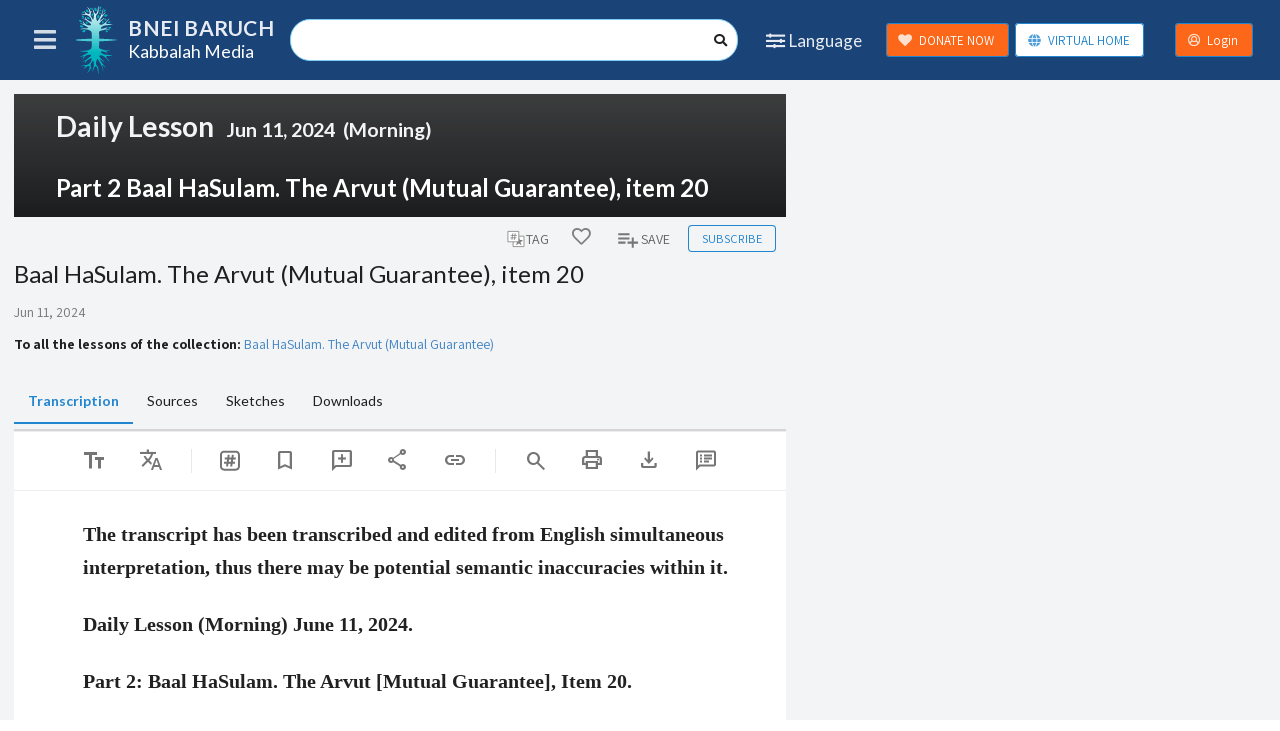

--- FILE ---
content_type: text/css
request_url: https://kabbalahmedia.info/static/css/main.c5ed4a7a.css
body_size: 31775
content:
@media only screen and (max-width:767px){.computer-only,.large-screen-only,.tablet-only,.widescreen-only{display:none!important}}@media only screen and (max-width:1199px){.computer-only,.large-screen-only,.tablet-only,.widescreen-only{display:none!important}}@media only screen and (max-width:767px){.mobile-hidden{display:none!important}}@media only screen and (max-width:1199px){.mobile-hidden{display:none!important}}@media only screen and (min-width:768px)and (max-width:1199px){.computer-only,.large-screen-only,.mobile-only,.tablet-hidden,.widescreen-only{display:none!important}}@media only screen and (min-width:1200px)and (max-width:1489px){.computer-hidden,.large-screen-only,.mobile-only,.tablet-only,.widescreen-only{display:none!important}}@media only screen and (min-width:1490px)and (max-width:1919px){.large-screen-hidden,.mobile-only,.tablet-only,.widescreen-only{display:none!important}}@media only screen and (min-width:1920px){.mobile-only,.tablet-only,.widescreen-hidden{display:none!important}}@font-face{font-family:AmiriArabic;font-style:normal;font-weight:400;src:url(https://fonts.gstatic.com/s/amiri/v27/J7aRnpd8CGxBHpUrtLMA7w.woff2) format("woff2");unicode-range:u+06??,u+0750-077f,u+0870-088e,u+0890-0891,u+0898-08e1,u+08e3-08ff,u+200c-200e,u+2010-2011,u+204f,u+2e41,u+fb50-fdff,u+fe70-fe74,u+fe76-fefc}:root{scrollbar-color:#646464 #fff}.ui.accordion .title:not(.ui),.ui.button,.ui.input>input,body,h1,h2,h3,h4,h5{font-family:AmiriArabic,Assistant,Lato,Helvetica Neue,Arial,Helvetica,sans-serif}body{overflow-y:scroll}body.noscroll{overflow:hidden}@media only screen and (max-width:480px){body.noscroll--smallmobile{overflow:hidden}}.rtl .layout__sidebar{left:auto;right:0;transform:translate(100%)}.rtl .layout__sidebar-menu{border-left:1px solid #22242626;border-right:0}.rtl .logo{align-items:center;display:flex;flex-direction:row}.rtl .logo .logo__titles{margin-left:0;margin-right:10px;text-align:right}.rtl .logo h1.header{font-size:1.3rem;font-weight:100;margin-left:0;margin-right:0;margin-top:-3px}.rtl .logo .logo__subtitle{font-size:2rem;font-weight:900;letter-spacing:-.04em}@media only screen and (max-width:767px){.rtl .logo .logo__subtitle{font-size:1.4rem}}@media only screen and (max-width:1199px){.rtl .logo .logo__subtitle{font-size:1.4rem}}@media only screen and (min-width:1490px){.rtl .layout:not(.is_fullscreen) .layout__sidebar{transform:none}.rtl .layout:not(.is_fullscreen) .layout__main{margin-left:0;margin-right:300px}.rtl .layout:not(.is_fullscreen) .layout__secondary-header{left:0;right:300px}}.layout{height:100vh}.layout__header .item,.layout__header .menu,.layout__sidebar .item,.layout__sidebar .menu{border-radius:0!important}.layout__header>.menu,.layout__sidebar>.menu{height:80px}.layout__header>.menu small,.layout__sidebar>.menu small{line-height:1}.layout__header{left:0;right:0;top:0;z-index:2000}.layout__header>.menu{align-items:center!important;padding-left:15px;padding-right:15px}.layout__header .ui.menu.inverted{background-color:#1a4378!important}.layout__search{flex:1 0 auto!important;font-size:1rem;line-height:1.4285em!important}@media only screen and (max-width:480px){.layout__search_max_width{max-width:150px}.layout__sidebar{width:100%}}.layout__sidebar{background:#fff;bottom:0;left:0;overflow:hidden;position:fixed;top:0;transform:translate(-100%);transition:transform .3s;width:300px;z-index:900}.layout__sidebar.is-active{transform:none}.layout__sidebar>.menu{left:0;position:absolute;right:0;top:0}.layout__sidebar-menu{border-right:1px solid #22242626;bottom:0;left:0;overflow:auto;position:absolute;right:0;top:80px}.layout__sidebar-menu .menu{border:0;box-shadow:none!important}.layout__sidebar-search{flex:1 0 auto!important}.layout__sidebar .ui.menu.inverted{background-color:#1a4378!important}.layout__main{min-height:100%}.layout__footer{background:#1b1c1d}.layout__secondary-header{background:#fff;border-bottom:1px solid #22242626;left:0;min-height:10px;right:0}.layout__secondary-header .row{padding-bottom:.5rem!important;padding-top:.5rem!important}.layout__secondary-header+.ui.container{background-clip:content-box;padding-top:10px}.header_search.ui.segment,.ui.blue.inverted.segment.header_search,.ui.segment.header_search{background-color:#1a4378!important;background-image:none!important;border:none!important;box-shadow:none!important;padding-left:24px!important;padding-right:24px!important}.logo{flex:0 1 auto!important;padding:0!important}.logo img{display:inline-block!important;height:120px;width:auto}.logo .logo__titles{display:flex;flex-direction:column;justify-content:center;line-height:1;margin-left:10px}@media only screen and (max-width:767px){.logo h1.header{font-size:1rem!important}}@media only screen and (max-width:1199px){.logo h1.header{font-size:1rem!important}}.logo h1.header{font-size:1.25rem;font-weight:500;margin-left:0;margin-top:.1rem}.logo .logo__subtitle{color:#fff;font-size:1.5rem;font-weight:1000;letter-spacing:.02em;line-height:1;margin-bottom:.1rem;opacity:.9;text-transform:uppercase}@media only screen and (max-width:767px){.logo .logo__subtitle{font-size:1.2rem}}@media only screen and (max-width:1199px){.logo .logo__subtitle{font-size:1.2rem}}.content__aside-unit{margin-bottom:2em;padding:1em;width:100%}@media only screen and (min-width:1490px){.layout:not(.is_fullscreen) .layout__sidebar-toggle{display:none!important}.layout:not(.is_fullscreen) .layout__sidebar{top:80px;transform:none}.layout:not(.is_fullscreen) .layout__sidebar>.menu{display:none}.layout:not(.is_fullscreen) .layout__sidebar-menu{top:0}.layout:not(.is_fullscreen) .layout__main{margin-left:300px}.layout:not(.is_fullscreen) .layout__secondary-header{left:300px}.logo{min-width:300px}}.ui.container.padded{padding:1em}.ui.container.padded.vertically{padding:1em 0}.ui.container.padded.horizontally{padding:0 1em}.ui.container.padded.horizontally.vertically{padding:1em}.ui.grid .is-fitted{padding:0!important}@media only screen and (max-width:1199px){.ui.menu .item.layout__sidebar-toggle,.ui.menu .layout__sidebar-toggle.item{align-items:center!important;display:flex!important;height:80px!important;padding-bottom:0!important;padding-top:0!important}}.ui.menu .layout__sidebar-toggle .icon{font-size:1.8rem!important;line-height:1!important}.ui.menu .donate-button.ui.button,.ui.menu .donate-button.ui.button:focus,.ui.menu .donate-button.ui.button:hover{background:#fc6719!important;color:#fff!important;font-size:.92857143rem!important}.ui.menu .auth-button.ui.button,.ui.menu .auth-button.ui.button:focus,.ui.menu .auth-button.ui.button:hover{background:#fff!important;font-size:1.8em!important;line-height:1.3em;padding:0;text-align:center;width:2.9rem}@media only screen and (max-width:767px){.ui.menu .auth-button.ui.button,.ui.menu .auth-button.ui.button:focus,.ui.menu .auth-button.ui.button:hover{font-size:1rem!important;line-height:2.3rem;width:2.3rem}}@media only screen and (max-width:1199px){.ui.menu .auth-button.ui.button,.ui.menu .auth-button.ui.button:focus,.ui.menu .auth-button.ui.button:hover{font-size:1rem!important;line-height:2.3rem;width:2.3rem}}.ui.menu .vh-button{font-size:.92857143rem!important;margin:0 .5em!important}.ui.menu .vh-button.ui.button,.ui.menu .vh-button.ui.button:focus,.ui.menu .vh-button.ui.button:hover{background:#fff!important}.auth-popup{padding:0 2em;text-align:center}.auth-popup .ui.list>a.item,.auth-popup .ui.list>a.item:focus,.auth-popup .ui.list>a.item:hover{color:#1b1c1d;padding:.5em 0}.splash{display:flex;flex-direction:column;justify-content:center}.layout__header-buttons>.item{padding-left:.7em!important;padding-right:.7em!important}.tooltip_if_need{max-width:50%!important;transform:translateX(50%)!important;width:-moz-fit-content!important;width:fit-content!important}.donationPopup .donate-button.ui.button,.donationPopup .donate-button.ui.button:focus,.donationPopup .donate-button.ui.button:hover{background:#fc6719!important;color:#fff!important;font-size:.92857143rem!important}.donationPopup .donate-button.ui.button i,.donationPopup .donate-button.ui.button:focus i,.donationPopup .donate-button.ui.button:hover i{float:right;margin-left:6px!important;margin-right:0!important}.donationPopup i.close.icon{color:#000}.donationPopup .popupHeader{height:2em}.donationPopup.rtl .donate-button.ui.button i,.donationPopup.rtl .donate-button.ui.button:focus i,.donationPopup.rtl .donate-button.ui.button:hover i{float:left!important;margin-left:0!important;margin-right:6px!important}.headroom-z-index-801 .headroom{z-index:801!important}.headroom-z-index-802 .headroom{z-index:802!important}.layout__content .headroom--pinned{transform:translateY(80px)!important}@media only screen and (max-width:1199px){.ltr .layout__content .headroom--pinned{margin-left:0;width:100%}}.ltr .layout__content .headroom--pinned{margin-left:300px}@media only screen and (max-width:1199px){.rtl .layout__content .headroom--pinned{margin-right:0;width:100%}}.rtl .layout__content .headroom--pinned{margin-left:0;margin-right:300px}.rtl blockquote{border-width:0 2px 0 0;margin:2em 2em 2em 0;padding:0 1em 0 0}.uppercase{text-transform:uppercase!important}.font-normal{font-weight:400!important}.bold-font{font-weight:700}.readble-width{max-width:700px}.static-page{margin-bottom:3em;margin-top:1em}blockquote{border:solid #dcddde;border-width:0 0 0 2px;margin:2em 0 2em 2em;padding:0 0 0 1em}blockquote p{font-size:1.15em;line-height:1.5}blockquote>em{color:#767676}blockquote.following-text{margin-top:-.5em!important}.inline-img{float:left;margin:0 1.5em 1em 0}.block-img em{color:#767676;display:block}::highlight(selected_marker){background-color:#ffdb0066}::highlight(selected_search){background-color:#ff8002cc}::highlight(found_search){background-color:#ff800266}.position_relative{position:relative}.display-inline{display:inline}.display-block{display:block!important}.display-iblock{display:inline-block!important}.min-height-200{min-height:200px}.float-left{float:left}.float-right{float:right}.clear{clear:both}.no-padding{padding:0!important}.padding_r_l_0{padding-left:0!important;padding-right:0!important}.no-margin-top{margin-top:0!important}.no-margin-bottom{margin-bottom:0!important}.no-margin{margin:0!important}.no-border{border:0!important}.no-shadow,.tree_item_modal_content{box-shadow:none!important}.margin-top-8{margin-top:8px!important}.margin-right-4{margin-right:4px!important}.margin-left-4{margin-left:4px!important}.margin-right-8{margin-right:8px!important}.margin-left-8{margin-left:8px!important}.margin-bottom-4{margin-bottom:4px!important}.margin-bottom-1em{margin-bottom:1em!important}.padding-top_1em{padding-top:1em}.uppercase{text-transform:uppercase}.flex_column{align-items:start;flex-direction:column}.transparent{opacity:0}.no-background{background-color:#0000!important}.justify_content_end{justify-content:flex-end}.background_grey{background-color:#f3f4f5}.no-padding-bottom{padding-bottom:0!important}.no-padding-top{padding-top:0!important}.nowrap{white-space:nowrap}.flex_nowrap{flex-wrap:nowrap!important}.text_ellipsis{display:inline-block;overflow:hidden;text-overflow:ellipsis;white-space:nowrap;width:100%}.align-right{float:right}.align-left{float:left}.clear_button.ui.basic.button{box-shadow:none!important;padding:0}.clear_button.ui.basic.button:active,.clear_button.ui.basic.button:focus,.clear_button.ui.basic.button:hover{background:none!important;box-shadow:none!important}.ui.popup{border:none}.webkit_text_size{-webkit-text-size-adjust:auto}.flex_basis_150{flex-basis:150px}@media only screen and (max-width:767px){.rtl .collection-header .item:not(.active):after,.rtl .section-header .item:not(.active):after{background-image:linear-gradient(90deg,#f3f4f5 20%,#f3f4f500);left:0;right:auto}}@media only screen and (max-width:1199px){.rtl .collection-header .item:not(.active):after,.rtl .section-header .item:not(.active):after{background-image:linear-gradient(90deg,#f3f4f5 20%,#f3f4f500);left:0;right:auto}}.rtl .index__collections{margin-top:0!important;vertical-align:top}.rtl .index__collections .item:nth-child(2){border-right:0!important;padding-left:.5em!important;padding-right:0!important}.collection-header,.section-header{background:#f3f4f5}.collection-header .ui.icon.header,.section-header .ui.icon.header{margin:0!important}@media only screen and (max-width:767px){.collection-header h1.header,.section-header h1.header{font-size:2em}}@media only screen and (max-width:1199px){.collection-header h1.header,.section-header h1.header{font-size:2em}}@media only screen and (max-width:480px){.collection-header h1.header,.section-header h1.header{font-size:1.4em}}.collection-header h1.header,.section-header h1.header{font-size:3em;font-weight:400}@media only screen and (max-width:767px){.collection-header h1.header .sub.header,.section-header h1.header .sub.header{font-size:1rem;margin:.2rem 0}}@media only screen and (max-width:1199px){.collection-header h1.header .sub.header,.section-header h1.header .sub.header{font-size:1rem;margin:.2rem 0}}.collection-header h1.header .sub.header,.section-header h1.header .sub.header{margin:.2em 0 .5em}.collection-header h1.header .sub.header.section-header__subtitle2,.section-header h1.header .sub.header.section-header__subtitle2{font-size:1rem}@media only screen and (min-width:768px)and (max-width:1199px){.collection-header .menu,.section-header .menu{font-size:1rem!important}}@media only screen and (max-width:767px){.collection-header .menu,.section-header .menu{font-size:1rem!important}}@media only screen and (max-width:1199px){.collection-header .menu,.section-header .menu{font-size:1rem!important}}@media only screen and (max-width:480px){.collection-header .menu,.section-header .menu{font-size:.92857143rem!important}}.collection-header .menu,.section-header .menu{margin-bottom:calc(-1rem - 1px)!important;margin-top:-1rem!important}@media only screen and (max-width:767px){.collection-header .item,.section-header .item{border-radius:.28571429rem .28571429rem 0 0!important;margin:0 1px;overflow:hidden;padding:.928571em!important;white-space:nowrap}}@media only screen and (max-width:1199px){.collection-header .item,.section-header .item{border-radius:.28571429rem .28571429rem 0 0!important;margin:0 1px;overflow:hidden;padding:.928571em!important;white-space:nowrap}}@media only screen and (max-width:767px){.collection-header .item:not(.active),.section-header .item:not(.active){border-color:#d4d4d5!important;border-width:1px!important;flex:0 1 auto}.collection-header .item:not(.active):after,.section-header .item:not(.active):after{background-image:linear-gradient(270deg,#f3f4f5 20%,#f3f4f500);content:"";height:100%;position:absolute;right:0;top:0;width:.928571em}}@media only screen and (max-width:1199px){.collection-header .item:not(.active),.section-header .item:not(.active){border-color:#d4d4d5!important;border-width:1px!important;flex:0 1 auto}.collection-header .item:not(.active):after,.section-header .item:not(.active):after{background-image:linear-gradient(270deg,#f3f4f5 20%,#f3f4f500);content:"";height:100%;position:absolute;right:0;top:0;width:.928571em}}@media only screen and (max-width:480px){.index .no-thumbnail{border:0!important;display:block!important}.index .no-thumbnail:first-child{margin-top:-.785714em!important}.index .no-thumbnail td{display:block;padding:0!important;white-space:normal!important;width:auto!important}.index .no-thumbnail td:first-child:not(:only-child){margin-top:.785714em!important;padding-top:.785714em!important}.index .no-thumbnail td:last-child{border:0!important}.index__date{font-size:.9em}.index__date:after{background-color:#f3f4f5;content:"";display:block;height:1px;margin:4px 0;width:1.5em}}.index__date{font-weight:700}.index__date:not(:only-child){font-size:.9em}.index__date:not(:only-child):after{background-color:#f3f4f5;content:"";display:block;height:1px;margin:4px 0;width:1.5em}.index__title{display:block;font-weight:700}@media only screen and (max-width:480px){.index__item{padding:.785714em 0 0}}.index__item{display:block}@media only screen and (max-width:480px){.index__thumbnail{width:100px}}.index__thumbnail{width:120px}.index__description{font-size:.85714286em;margin:.2em 0 .5em;max-width:700px}.index__collections{margin-top:0!important;vertical-align:top}.index__collections .item:nth-child(2){border-left:0!important;padding-left:0!important}.index__collections .item{line-height:1!important}@media only screen and (max-width:767px){.unit-info{margin:0 1em 1em}}@media only screen and (max-width:1199px){.unit-info{margin:0 1em 1em}}.unit-info{clear:both;margin:0 1em 2em 0}.unit-info__name{font-weight:400}.unit-info__film-date{font-size:1rem}.unit-info__film-date .separator{margin:0 .5em}.unit-info__collections a{font-size:1.46rem}.unit-info__header{margin-top:.5rem!important}.unit-info .link_to_cu{margin-left:0!important;margin-right:4px!important;margin-top:8px!important;padding:4px 8px}.unit-info .unit-info__title{color:red!important;line-height:2.5em}.unit-info .unit-info__title img{float:left;height:2.5em;margin-right:.5em;width:2.5em}.rtl .unit-info .link_to_cu{margin-left:4px!important;margin-right:0!important}.rtl .unit-info .unit-info__title img{float:right;margin-left:.5em}@media only screen and (max-width:767px){.unit-materials{padding:0}}@media only screen and (max-width:1199px){.unit-materials{padding:0}}.unit-materials{background:#f3f4f5}@media only screen and (max-width:767px){.unit-materials>.menu{border-bottom:0!important;overflow-x:auto;overflow-y:hidden}}@media only screen and (max-width:1199px){.unit-materials>.menu{border-bottom:0!important;overflow-x:auto;overflow-y:hidden}}.unit-materials>.menu{margin:0;padding:0 0 .5em}@media only screen and (max-width:767px){.unit-materials>.menu .item{flex:2 0 auto!important;padding:1em .5em!important}}@media only screen and (max-width:1199px){.unit-materials>.menu .item{flex:2 0 auto!important;padding:1em .5em!important}}.unit-materials>.menu .item{padding:1em!important}.unit-tags-bar{display:flex;overflow:hidden}.unit-tags-bar .unit-tags-bar_tags{overflow-x:scroll;overflow-y:hidden;scroll-snap-type:x mandatory;scrollbar-gutter:stable;white-space:nowrap}.unit-tags-bar .unit-tags-bar_tags::-webkit-scrollbar{display:none}.unit-tags-bar .unit-tags-bar_tags .unit-tag-item{background:#3376d614;box-shadow:none;font-weight:400;margin:0 4px;padding:8px 14px;scroll-snap-align:start}.unit-tags-bar .unit-tags-bar_tags .unit-tag-item a{color:#3376d6}.unit-tags-bar .unit-tags-bar_tags .unit-tag-item:hover{background:#1c5dbb14}.unit-tags-bar .unit-tags-bar_tags .unit-tag-item:hover a{color:#1c5dbb}.unit-tags-bar .unit-tags-bar_tags .unit-tag-item:active{background:#1a437814}.unit-tags-bar .unit-tags-bar_tags .unit-tag-item:active a{color:#1a4378}.is-dark .unit-tags-bar .unit-tags-bar_tags .unit-tag-item{background:#3376d647}.is-dark .unit-tags-bar .unit-tags-bar_tags .unit-tag-item a{color:#3376d6}.is-dark .unit-tags-bar .unit-tags-bar_tags .unit-tag-item:hover{background:#a0d6ff47}.is-dark .unit-tags-bar .unit-tags-bar_tags .unit-tag-item:hover a{color:#a0d6ff}.is-dark .unit-tags-bar .unit-tags-bar_tags .unit-tag-item:active{background:#1c5dbb47}.is-dark .unit-tags-bar .unit-tags-bar_tags .unit-tag-item:active a{color:#1c5dbb}.unit-tags-bar .unit-tags-title{line-height:28px;white-space:nowrap}@media only screen and (max-width:767px){.avbox{margin:0!important;padding:0!important}}@media only screen and (max-width:1199px){.avbox{margin:0!important;padding:0!important}}.avbox{background-color:#f3f4f5;width:100%!important}@media only screen and (max-width:767px){.avbox .unit_container{padding-bottom:0;padding-left:0;padding-right:0}}@media only screen and (max-width:1199px){.avbox .unit_container{padding-bottom:0;padding-left:0;padding-right:0}}.avbox .unit_container{background-color:#f3f4f5;padding:1em;width:100%}.avbox__player.mobile-device{height:auto;padding:0}.avbox__player.mobile-device .avbox__media-wrapper{overflow:visible;padding-top:0;position:relative}.avbox__player.mobile-device .mediaplayer__wrapper{position:relative}.avbox__player.mobile-device audio{margin:0}.avbox__player.mobile-device select{background:#0000;border-width:0;max-width:8rem;padding:.8em 0}.avbox__player.mobile-device select:focus{outline:none}.avbox__player{background:#1b1c1d;height:0;padding-top:56.25%;position:relative}.avbox__player--is-4x3{padding-top:75%}.avbox__player--is-audio{padding-top:100px}.avbox__player--is-audio--edit-mode{height:400px;transition:height 1s}@media screen and (min-width:768px){.avbox__player--is-audio--edit-mode{height:310px}}.avbox__player--is-audio--normal-mode{height:0;transition:height 1s}.avbox__player--is-audio--dropdown-opened{height:280px;transition:height .5s}.avbox__player--is-audio--dropdown-closed{height:0;transition:height .5s}.avbox__media-wrapper{height:100%;overflow:hidden;position:absolute;top:0;width:100%}.avbox #avbox_playlist{max-height:40rem}.avbox #avbox_playlist .sub,.avbox #avbox_playlist>.header{align-items:flex-start;color:#f3f4f5}.avbox #avbox_playlist>.header{background-image:linear-gradient(0deg,#1b1c1d,#1b1c1dd9)}@media only screen and (max-width:767px){.avbox #avbox_playlist>.header{font-size:18px;padding:1em .5em}.avbox #avbox_playlist>.header small{font-size:14px!important}}@media only screen and (max-width:1199px){.avbox #avbox_playlist>.header{font-size:18px;padding:1em .5em}.avbox #avbox_playlist>.header small{font-size:14px!important}}.avbox #avbox_playlist>.header{font-size:2rem;margin-bottom:0;margin-top:0;padding:.5em}.avbox #avbox_playlist>.header .content{padding:0 1em;vertical-align:middle}.avbox #avbox_playlist>.header .playlist_icon{vertical-align:bottom}.avbox #avbox_playlist>.header small{font-size:70%;padding:5px}.avbox #avbox_playlist>.header.h3{font-size:1.5rem}@media only screen and (max-width:767px){.avbox__playlist-wrapper{display:block;left:0;overflow-y:auto;padding-bottom:1em;padding-top:-1em;position:relative;right:0}.avbox__playlist-wrapper:before,.avbox__playlist-wrapper>.header:before{content:none}}@media only screen and (max-width:1199px){.avbox__playlist-wrapper{display:block;left:0;overflow-y:auto;padding-bottom:1em;padding-top:-1em;position:relative;right:0}.avbox__playlist-wrapper:before,.avbox__playlist-wrapper>.header:before{content:none}}.avbox__playlist-wrapper{background:#f3f4f5;display:flex;flex-direction:column}.avbox__playlist-wrapper>.header{flex:0 0 auto;padding:0 .5em;position:relative}.avbox__playlist-view{clear:both;margin:0;overflow-y:auto;position:relative}.avbox__playlist-view,.avbox__playlist-view.container{border:1px solid #dcddde}.avbox__playlist-view .header{color:#3376d6}.avbox__playlist-view .list{width:100%}.avbox__playlist-view .list .item{padding:0!important}.avbox__playlist-view .list .item .active{background-color:#3376d633!important}.avbox__playlist-view .list .item table{background-color:inherit;color:inherit;width:100%}.avbox__playlist-view .menu>.item.active{background-color:#3376d633!important}@media only screen and (max-width:767px){.avbox__playlist-next-button,.avbox__playlist-prev-button{padding:0 4px}}@media only screen and (max-width:1199px){.avbox__playlist-next-button,.avbox__playlist-prev-button{padding:0 4px}}.avbox__playlist-next-button i.icon,.avbox__playlist-prev-button i.icon{color:#fff;display:inline-block;margin:0 .25rem!important;width:15px}.avbox__playlist-next-button i.icon:hover,.avbox__playlist-prev-button i.icon:hover{opacity:.8}.cut_and_download_btn,.embed-share-button{align-self:flex-start;font-size:1.7em!important;margin:0 1px!important;padding:0!important;position:relative}.cut_and_download_btn>.icon,.embed-share-button>.icon{margin:0!important;width:auto!important}.cut_and_download_btn>.ui.floating.label,.embed-share-button>.ui.floating.label{left:auto;margin:0 -1.5em!important;right:100%}.embed-share-button>.ui.floating.label,.rtl .cut_and_download_btn>.ui.floating.label{left:100%;right:auto}.ui.modal>.content.cut_and_download_modal{padding:3em 1em!important;text-align:center}.ui.modal>.content.cut_and_download_modal>.header{padding-bottom:1em}.ui.modal>.content.cut_and_download_modal>.container{padding-top:2em}.ui.modal>.content.cut_and_download_modal .button{margin:0 1em}.flex-spacer{flex:1 0 auto}video{display:block;height:auto;width:100%}.is-fullscreen{height:100%}.player .is-mobile{height:auto;margin-bottom:16px;position:relative}.is-mobile.is-fullscreen{bottom:0;left:0;margin-bottom:0;position:fixed;right:0;top:0}.is-mobile .player-wrapper{height:auto;position:relative}.is-fullscreen .is-mobile .player-wrapper{height:100VH}.is-mobile .controls{background:#000000b3;bottom:0;color:#fff;display:none;flex-direction:column;justify-content:space-between;left:0;overflow:hidden;position:absolute;right:0;top:0}.is-mobile .controls .icon{display:inline;line-height:40px}.is-mobile .controls__bar{align-items:center;display:flex;justify-content:space-between}.is-mobile .controls__bar .unmute-btn{line-height:16px;padding:6px 1em}.is-mobile .controls__bar .unmute-btn .icon{line-height:16px}.is-mobile .controls__close,.is-mobile .controls__forward,.is-mobile .controls__fullscreen,.is-mobile .controls__next,.is-mobile .controls__pause,.is-mobile .controls__prev,.is-mobile .controls__rewind,.is-mobile .controls__settings,.is-mobile .controls__share{height:40px;text-align:center;width:40px}.is-mobile .controls__timecode{flex:0 0 auto;font-size:11px;line-height:40px;padding:0 12px}.is-mobile .controls__audio{padding:0 12px}.is-mobile .controls__audio .ui.toggle.checkbox input{height:auto;min-height:auto;width:36px}.is-mobile .controls__audio .ui.toggle.checkbox input:checked~label:before{background:#fff!important}.is-mobile .controls__audio .ui.toggle.checkbox input:checked~label:after{background:#000;left:24px}.rtl .is-mobile .controls__audio .ui.toggle.checkbox input:checked~label:after{left:auto;right:24px}.is-mobile .controls__audio .ui.toggle.checkbox input~label{color:#fff!important;font-size:11px;height:auto;line-height:16px;min-height:auto;padding:0 0 0 44px}.rtl .is-mobile .controls__audio .ui.toggle.checkbox input~label{padding:0 44px 0 0}.is-mobile .controls__audio .ui.toggle.checkbox input~label:before{background:#fff0!important;border:2px solid #fff;height:16px;transition:background .3s ease,left .3s ease;width:36px}.is-mobile .controls__audio .ui.toggle.checkbox input~label:after{background:#fff;box-shadow:none;height:8px;left:4px;top:4px;width:8px}.rtl .is-mobile .controls__audio .ui.toggle.checkbox input~label:after{left:auto;right:4px}.is-mobile .controls__progress{background-color:#000;bottom:-2px;height:4px;left:0;padding:0 7px;position:absolute;right:0}.is-mobile .controls__slider{height:100%;position:absolute;width:calc(100% - 14px)}.is-mobile .controls__slider *{position:absolute}.is-mobile .controls__slider .slider__wrapper{background:#888;height:2px;top:2px;width:100%}.is-mobile .controls__slider .slider__slice{background-color:#2185d0;background-image:linear-gradient(-45deg,#ffffff40 25%,#0000 0,#0000 50%,#ffffff40 0,#ffffff40 75%,#0000 0,#0000);background-size:1rem 1rem;height:2px;left:20%;right:20%;top:-3px}.is-mobile .controls__slider .slider__loaded,.is-mobile .controls__slider .slider__value{height:100%;left:0;top:0}.is-mobile .controls__slider .slider__value{background:#4183ca;width:50%}.is-mobile .controls__slider .slider__loaded{background:#ccc;width:70%}.is-mobile .controls__slider .slider__thumb{display:none;height:32px;left:50%;top:-15px;transform:translateX(-50%);width:32px}.is-mobile .controls__slider .slider__thumb:after{background:#4183ca;border-radius:50%;content:"";height:14px;left:9px;position:absolute;top:9px;width:14px}.sharing{background:#000;display:none;flex-direction:column;padding:16px}.sharing__times{display:flex;justify-content:space-between;margin-bottom:8px}.sharing__inputs{display:flex;flex:1 0 auto;padding-right:24px}.sharing__inputs>*{flex:1 0 auto}.sharing__inputs>*+*{margin-left:8px!important}.sharing__buttons{display:flex}.sharing__buttons .input{flex:1 0 auto;margin-right:24px}.sharing__buttons .circular{margin:0}.sharing__buttons .circular+.circular{margin:0 0 0 4px}.sharing__reset .button{margin:0}.settings{align-items:flex-end;background:#000000b3;bottom:0;display:none;left:0;overflow:hidden;position:absolute;right:0;top:0}.settings__close{color:#fff;height:40px;position:absolute;right:8px;text-align:center;top:8px;width:40px}.settings__close .icon{display:inline;line-height:40px}.settings__pane{flex:1 0 100%;overflow:hidden;padding:16px}.settings__pane:last-child{align-self:stretch;display:flex;flex-direction:column}.settings__pane:last-child button{flex:0 0 auto}.settings__pane:last-child .menu{flex:1 1 auto;margin-left:0;margin-right:0;overflow-y:auto;width:100%}.settings__row{align-items:center;display:flex;flex:1 1 auto;justify-content:space-between}.settings__row+.settings__row{margin-top:8px}.settings .header{color:#fff;font-weight:400;margin:0 24px 0 0}.player{-webkit-user-select:none;user-select:none}.is-mobile.is-fullscreen.is-sharing{display:flex;flex-direction:column}.is-mobile.is-fullscreen.is-sharing .sharing{background:#000;height:-moz-fit-content;height:fit-content}.is-mobile.is-fullscreen .player-wrapper{height:100VH}.is-mobile.is-fullscreen.is-sharing .player-wrapper{flex:1 1 auto;height:calc(100% - 130px);position:relative}.is-mobile.is-fullscreen.is-sharing video{height:calc(100% - 40px);position:absolute}@media only screen and (orientation:portrait){.is-mobile.is-fullscreen .jwplayer{height:100VW!important}}@media only screen and (orientation:landscape){.is-mobile.is-fullscreen .jwplayer{height:100VH!important}}.is-mobile.is-fullscreen .jwplayer video{object-fit:contain!important}.is-mobile.is-fullscreen .controls{bottom:40px}.is-mobile.is-active .controls,.is-mobile.is-sharing .controls{display:flex}.is-mobile.is-sharing .controls{background:none;padding:8px}.is-mobile.is-sharing .controls__bar>*{background:#1b1c1de6;border-radius:4px}.is-mobile.is-sharing .controls__bar:nth-child(2) .flex-spacer{display:none}.controls__next,.controls__prev{color:#fff}.is-mobile.is-sharing .controls__next,.is-mobile.is-sharing .controls__prev{display:none}.is-mobile.is-fullscreen .controls__progress{background:#000000b3;display:none;height:40px;top:calc(100% - 40px)}.is-mobile.is-fullscreen.is-active .controls__progress{display:block}.is-mobile.is-fullscreen.is-sharing .controls__progress{background:#1b1c1de6;display:block}.is-mobile.is-fullscreen .controls__slider{height:auto;left:12px;right:12px;top:17px;width:auto}.is-mobile.is-active .slider__thumb,.is-mobile.is-sharing .sharing,.is-mobile.is-sharing .slider__thumb{display:block}.is-mobile:not(.is-fullscreen) .sharing{padding:16px 8px}.is-web .sharing input{font-size:11px}.is-mobile:not(.is-fullscreen) .sharing__inputs{padding-right:8px}.is-mobile:not(.is-fullscreen) .sharing__buttons{flex-wrap:wrap;justify-content:space-between}.is-mobile:not(.is-fullscreen) .sharing__buttons .input{flex:1 0 100%;margin:0 0 16px}.is-mobile:not(.is-fullscreen) .sharing__buttons .circular{padding:9px}.is-mobile.is-settings .settings{display:flex}.is-mobile:not(.is-fullscreen) .settings__close{right:0;top:0}.is-mobile.is-language .settings__close{display:none}.is-mobile:not(.is-fullscreen) .settings__pane{padding:8px}.is-mobile:not(.is-fullscreen) .settings__row{flex-wrap:wrap}.is-mobile:not(.is-fullscreen) .settings__row .button{padding:.78571429em .9em}.rtl .settings__row>.buttons{direction:rtl}.player .is-web{position:relative}.is-web.is-video .controls__bar,.is-web.is-video .controls__forward,.is-web.is-video .controls__next,.is-web.is-video .controls__pause,.is-web.is-video .controls__prev,.is-web.is-video .controls__rewind{transition:all .5s ease-out 0ms}.is-web.is-video .controls__prev{left:-148px}.is-web.is-video .controls__rewind{left:-68px}.is-web.is-video .controls__pause{left:calc(50% - 34px);opacity:0}.is-web.is-video .controls__forward{right:-68px}.is-web.is-video .controls__next{right:-148px}.is-web.is-video .controls__bar{bottom:-54px}.is-web .controls{bottom:0;color:#fff;left:0;overflow:hidden;position:absolute;right:0;top:0}.is-web .controls .icon{left:50%;position:absolute;top:50%;transform:translate(-50%,-50%)}.is-web .controls .icon:before{color:#fffc!important}.is-web .controls__forward,.is-web .controls__next,.is-web .controls__pause,.is-web .controls__prev,.is-web .controls__rewind{background:#1b1c1de6;border-radius:4px;cursor:pointer;height:68px;position:absolute;top:calc(50% - 61px);width:68px}.is-web .controls__forward:hover,.is-web .controls__next:hover,.is-web .controls__pause:hover,.is-web .controls__prev:hover,.is-web .controls__rewind:hover{background:#1b1c1d;cursor:pointer}.is-web .controls__forward:hover .icon:before,.is-web .controls__next:hover .icon:before,.is-web .controls__pause:hover .icon:before,.is-web .controls__prev:hover .icon:before,.is-web .controls__rewind:hover .icon:before{color:#fff!important}.is-web .controls__prev{border-radius:0 4px 4px 0}.is-web .controls__pause{left:calc(50% - 34px)}.is-web .controls__next{border-radius:4px 0 0 4px}.is-web .controls__bar{align-items:stretch;background:#1b1c1de6;display:flex;height:54px;left:0;padding:10px;position:absolute;right:0}.is-web .controls__bar>*{flex:0 0 34px;position:relative}.is-web .controls__bar>:hover .icon:before{color:#fff!important}.is-web .controls__bar>.active .icon:before{color:#3376d6!important}.is-web .controls__bar .icon{line-height:100%}.is-web .controls__language .ui.dropdown{background:#fff;bottom:16px;color:#000c;font-size:.785rem;min-width:9em;position:absolute;right:16px;white-space:nowrap}.is-web .controls__language .ui.dropdown div.menu,.is-web .controls__language .ui.dropdown.active,.is-web .controls__language .ui.dropdown:focus{border:1px solid #fff}.is-web .controls__language .ui.dropdown div.menu .item{background:#1b1c1de6;color:#fff;font-size:.785rem}.is-web .controls__language .ui.dropdown div.menu .item.language-selection-divider{background-color:#fff!important}.is-web .controls__language .ui.dropdown i{margin:initial;top:50%}.is-web .controls__volume{display:flex}.is-web .controls__volume-icon{position:relative;width:34px}.is-web .controls__timecode{flex:0 0 auto;font-size:11px;line-height:34px;text-align:center;width:113px}.is-web .controls__progress{flex:1 0 auto}.is-web .sharing{background:#1b1c1de6;bottom:62px;display:none;flex-direction:column;left:8px;padding:16px;position:absolute;right:8px}.is-web .sharing__times{display:flex;justify-content:space-between;margin-bottom:16px}.is-web .sharing__inputs{display:flex;flex:1 0 auto;padding-right:32px}.is-web .sharing__inputs>*{flex:1 0 auto}.is-web .sharing__inputs>*+*{margin-left:16px!important}.is-web .sharing__buttons{display:flex}.is-web .sharing__buttons .input{flex:1 0 auto;margin-right:32px}.is-web .settings{align-items:flex-end;background:none;bottom:62px;display:none;left:auto;overflow:hidden;position:absolute;right:8px;top:8px}.is-web .settings__pane{background:#1b1c1de6;overflow:hidden;padding:16px}.is-web .settings__pane:last-child{align-self:stretch;display:flex;flex-direction:column;padding:0;width:0}.is-web .settings__pane:last-child button{flex:0 0 auto}.is-web .settings__pane:last-child .menu{flex:1 1 auto;margin-left:0;margin-right:0;overflow-y:auto}.is-web .settings__row{align-items:center;display:flex;flex:1 1 auto;justify-content:space-between}.is-web .settings__row+.settings__row{margin-top:8px}.is-web .settings__row{height:30px}.is-web .settings .header{color:#fff;font-weight:400;margin:0 24px 0 0}.is-web .controls__slider{height:100%;position:relative}.is-web .controls__slider *{position:absolute}.is-web .controls__slider .slider__wrapper{background:#000;height:4px;left:12px;right:12px;top:calc(50% - 2px)}.is-web .controls__slider .slider__slice{background-color:#2185d0;background-image:linear-gradient(-45deg,#ffffff40 25%,#0000 0,#0000 50%,#ffffff40 0,#ffffff40 75%,#0000 0,#0000);background-size:1rem 1rem;height:4px;left:20%;right:20%;top:5px}.is-web .controls__slider .slider__loaded,.is-web .controls__slider .slider__value{height:100%;left:0;top:0}.is-web .controls__slider .slider__value{background:#fff;width:50%}.is-web .controls__slider .slider__loaded{background:#888;width:70%}.is-web .controls__slider .slider__thumb{background:#fff;border-radius:50%;height:14px;left:50%;opacity:0;top:-5px;transform:translateX(-50%);width:14px}.is-web .controls__volume .controls__slider{overflow:hidden;transition:width .5s ease-out 1s;width:0}.is-web .controls__volume .controls__slider .slider__thumb{opacity:1}.is-web .controls__volume:hover .controls__slider{transition:width .2s ease-out;width:120px}.is-web .controls__progress .controls__slider{width:100%}.is-web .controls__progress .controls__slider .slider__slice,.is-web .controls__progress .controls__slider .slider__thumb,.is-web .controls__progress .controls__slider .slider__wrapper{transition:all 0s linear 1s}.is-web .controls__progress .controls__slider:hover .slider__slice,.is-web .controls__progress .controls__slider:hover .slider__thumb,.is-web .controls__progress .controls__slider:hover .slider__wrapper{transition:all 0s linear 0s}.is-web .controls__progress .controls__slider:hover .slider__wrapper{height:6px;top:calc(50% - 3px)}.is-web .controls__progress .controls__slider:hover .slider__slice{top:7px}.is-web .controls__progress .controls__slider:hover .slider__thumb{opacity:1;top:-4px}.is-web.is-active .controls .controls__prev,.is-web.is-first-time .controls .controls__prev,.is-web.is-sharing .controls .controls__prev{left:0}.is-web.is-active .controls .controls__rewind,.is-web.is-first-time .controls .controls__rewind,.is-web.is-sharing .controls .controls__rewind{left:80px}.is-web.is-active .controls .controls__pause,.is-web.is-first-time .controls .controls__pause,.is-web.is-sharing .controls .controls__pause{opacity:1}.is-web.is-active .controls .controls__forward,.is-web.is-first-time .controls .controls__forward,.is-web.is-sharing .controls .controls__forward{right:80px}.is-web.is-active .controls .controls__next,.is-web.is-first-time .controls .controls__next,.is-web.is-sharing .controls .controls__next{right:0}.is-web.is-active .controls .controls__bar,.is-web.is-first-time .controls .controls__bar,.is-web.is-sharing .controls .controls__bar{bottom:0}.is-video .is-web.is-active .controls .controls__bar,.is-video .is-web.is-active .controls .controls__forward,.is-video .is-web.is-active .controls .controls__next,.is-video .is-web.is-active .controls .controls__pause,.is-video .is-web.is-active .controls .controls__prev,.is-video .is-web.is-active .controls .controls__rewind,.is-video .is-web.is-first-time .controls .controls__bar,.is-video .is-web.is-first-time .controls .controls__forward,.is-video .is-web.is-first-time .controls .controls__next,.is-video .is-web.is-first-time .controls .controls__pause,.is-video .is-web.is-first-time .controls .controls__prev,.is-video .is-web.is-first-time .controls .controls__rewind,.is-video .is-web.is-sharing .controls .controls__bar,.is-video .is-web.is-sharing .controls .controls__forward,.is-video .is-web.is-sharing .controls .controls__next,.is-video .is-web.is-sharing .controls .controls__pause,.is-video .is-web.is-sharing .controls .controls__prev,.is-video .is-web.is-sharing .controls .controls__rewind{transition:all .2s ease-out}.is-web .controls .controls__pause_bg{bottom:0;cursor:pointer;left:0;position:absolute;right:0;top:0}.is-web.is-sharing .controls .controls__next,.is-web.is-sharing .controls .controls__prev{display:none}.is-web.is-settings .controls .controls__bar{bottom:0}.is-web.is-settings .controls .controls__prev{left:0}.is-web.is-settings .controls .controls__rewind{left:80px}.is-web.is-settings .controls .controls__pause{opacity:1}.is-web.is-settings .controls .controls__forward{right:80px}.is-web.is-settings .controls .controls__next{right:0}.is-web.is-settings .controls .controls__forward,.is-web.is-settings .controls .controls__next,.is-web.is-settings .controls .controls__pause,.is-web.is-settings .controls .controls__prev,.is-web.is-settings .controls .controls__rewind{display:none}.is-web.is-settings .settings,.is-web.is-sharing .sharing{display:flex}.is-web.is-settings.is-language .settings .settings__pane:first-child{padding:0;width:0}.is-web.is-settings.is-language .settings .settings__pane:last-child{padding:16px;width:auto}.preloader{height:80px;left:50%;position:absolute;top:50%;transform:translate(-50%,-50%);width:80px}.preloader div{animation-timing-function:cubic-bezier(0,1,1,0);background:#fff;border-radius:50%;height:13px;position:absolute;top:33px;width:13px}.preloader div:first-child{animation:preloader1 .6s infinite;left:8px}.preloader div:nth-child(2){animation:preloader2 .6s infinite;left:8px}.preloader div:nth-child(3){animation:preloader2 .6s infinite;left:32px}.preloader div:nth-child(4){animation:preloader3 .6s infinite;left:56px}@keyframes preloader1{0%{transform:scale(0)}to{transform:scale(1)}}@keyframes preloader3{0%{transform:scale(1)}to{transform:scale(0)}}@keyframes preloader2{0%{transform:translate(0)}to{transform:translate(24px)}}.audio-backdrop{background-color:#333;bottom:0;left:0;position:absolute;right:0;top:0}.audio-backdrop i{left:50%;position:absolute;top:50%;transform:translate(-50%,-50%)}.ui.whatsapp.button{background-color:#25d366;color:#fff}.ui.whatsapp.button:active{background-color:#1da851}.ui.telegram.button{background-color:#27a6e6;color:#fff}.ui.telegram.button:active{background-color:#1789c3}.ui.odnoklassniki.button{background-color:#ee8208;color:#fff}.ui.odnoklassniki.button:active{background-color:#bd6706}.custom_share_button{background-color:#0000;border:none;color:inherit;cursor:pointer;font:inherit;padding:0}.personal_info{display:flex;justify-content:flex-end;margin-top:8px}.personal_info>.item{line-height:26px;margin:0;padding:0 .5em}.personal_info .icon.heart{font-size:1.3em}.rtl .sources__list{left:0;right:.78571429em}.sources__authors{height:100%}@media only screen and (max-width:767px){.sources__authors tbody,.sources__authors tr{height:auto}}@media only screen and (max-width:1199px){.sources__authors tbody,.sources__authors tr{height:auto}}.sources__authors tbody,.sources__authors tr{height:100%}@media only screen and (max-width:767px){.sources__authors .image{margin:0 0 1em}}@media only screen and (max-width:1199px){.sources__authors .image{margin:0 0 1em}}@media only screen and (max-width:480px){.sources__authors .image{margin:0 auto 1em}}.sources__authors .author--image td{height:100%}.sources__authors .author--image td:nth-child(2)>div{height:100%;overflow:auto;position:relative}@media only screen and (max-width:767px){.sources__authors .author--image .sources__list{position:static!important}}@media only screen and (max-width:1199px){.sources__authors .author--image .sources__list{position:static!important}}.sources__authors .author--image .sources__list{position:absolute}@media only screen and (max-width:767px){.sources__authors .author--image .list{position:static!important}}@media only screen and (max-width:1199px){.sources__authors .author--image .list{position:static!important}}.sources__authors .author--image .list{position:absolute}.sources__list{bottom:0;display:flex;flex-direction:column;justify-content:flex-start;left:0;right:0;top:0}.sources__list>div:nth-child(2){flex:1 1 auto;overflow:hidden;position:relative}@media only screen and (max-width:767px){.sources__list .list{margin-top:-.214286em!important}}@media only screen and (max-width:1199px){.sources__list .list{margin-top:-.214286em!important}}.sources__list .list{align-content:flex-start;bottom:0;display:flex;flex-direction:column;flex-wrap:wrap;left:0;right:0;top:0}@media only screen and (max-width:767px){.sources__list .list .item{position:relative;width:100%!important}}@media only screen and (max-width:1199px){.sources__list .list .item{position:relative;width:100%!important}}@media only screen and (max-width:480px){.sources__list .list .item{width:100%!important}}@media only screen and (min-width:768px)and (max-width:1199px){.sources__list .list .item{width:50%}}.sources__list .list .item{padding:.214286em 0!important;width:33.333333333%}.en_styles{font-family:Georgia,“Times New Roman”,Times,serif;font-size:1em}.en_styles h1{font-size:2em}.en_styles h1,.en_styles h2{font-family:inherit;font-weight:700;text-align:center}.en_styles h2{font-size:1.6em}.en_styles h3{font-family:inherit;font-size:1.2em;line-height:1.6em;margin:0 5em;text-align:justify-all}.en_styles h4{text-align:justify-all}.en_styles h4,.en_styles h5{font-family:inherit;font-size:1em;line-height:1.4em}.en_styles h5{margin:0 5em;text-align:center}.en_styles h6{font-family:inherit;font-size:1.3em;line-height:1.6em;text-align:justify-all}.ru_styles{font-family:Helvetica,sans-serif;font-size:1em;font-weight:400;text-align:left}.ru_styles h1,.ru_styles strong{font-weight:700}.ru_styles h1{font-family:inherit;font-size:2.5em;margin:0 0 1em;padding:0}.ru_styles h2{border-bottom:1px solid #767676;font-family:inherit;font-size:2em;font-weight:400;margin:0 0 2em;padding:.5em 0 1.5em}.ru_styles h3{font-style:normal;font-weight:700;line-height:1.6em;margin:0;padding:0 0 2em;text-transform:uppercase}.ru_styles h3,.ru_styles h4{font-family:inherit;font-size:1.2em}.ru_styles h4{font-weight:500;margin:0 0 1.5em}.ru_styles h5{margin:0 0 2em}.ru_styles h5,.ru_styles h6{font-family:inherit;font-size:1.2em;line-height:1.4em}.ru_styles h6{margin:0;padding:0 0 2em 2em}.ru_styles h7{font-weight:700}.ru_styles h7,.ru_styles p{font-family:inherit;font-size:1em}.ru_styles p{font-weight:300;line-height:1.6em}.source_prev_next{display:flex;justify-content:space-between;padding-bottom:1em}.is-mobile .source_prev_next{gap:5px;justify-content:center}.prev-next-btn.ui.button.basic{border:1px solid #3376d6;color:#3376d6!important;display:flex;margin:0;padding:0}.prev-next-btn.ui.button.basic:hover{border:1px solid #1c5dbb!important;color:#1c5dbb!important}.prev-next-btn.ui.button.basic:active{background-color:#fff!important;border:1px solid #1a4378!important;color:#1a4378!important}.is-dark .prev-next-btn.ui.button.basic{background-color:#010101!important;border:1px solid #3376d6;color:#3376d6!important}.is-dark .prev-next-btn.ui.button.basic:hover{border:1px solid #a0d6ff!important;color:#a0d6ff!important}.is-dark .prev-next-btn.ui.button.basic:active{border:1px solid #1c5dbb!important;color:#1c5dbb!important}.is-sepia .prev-next-btn.ui.button.basic{background-color:#f4ecd8!important;border:1px solid #3376d6;color:#3376d6!important}.btn-content{align-items:center;display:flex;font-size:16px;font-weight:500;gap:2px;line-height:15px}.btn-content.left{padding:11px 32px 11px 23px}.btn-content.right{padding:11px 23px 11px 32px}.is-mobile .btn-content{padding:6.5px 24px}.prev-next-btn-icon{margin:6px 8px 5px!important;width:8px!important}.prev-next-btn-icon:before{content:"";display:inline-block;height:12px;width:7.41px}.header_search.ui.segment{border-radius:0}.media_item .media_item{padding:0}.media_item .content{width:100%}.media_item__logo .icon{align-items:center;display:flex;flex-direction:column;margin-bottom:-6px;margin-top:-10px;width:144px}.media_item__logo .icon span{font-size:1.3em;font-weight:700;text-align:center}.search__cards{position:relative}.ui.button.scroll_tweets{background-color:#fff!important;bottom:0;position:absolute;z-index:10}.search__results.ui.divided.list>.item:first-child{border-top:1px solid #22242626}.search__results.ui.divided.list>.item{border-left:1px solid #22242626;border-right:1px solid #22242626;padding:1em}.media_item .bg_transparent{background:#0000}.media_item .no-padding{padding:0!important}.score_debug{position:absolute;right:300px}.rtl .thumbnail .label{left:1em;right:auto}.homepage{flex:1 1 auto}.homepage__featured{padding-top:4em!important}@media only screen and (max-width:767px){.homepage__section{margin-bottom:1rem;margin-top:1rem}}@media only screen and (max-width:1199px){.homepage__section{margin-bottom:1rem;margin-top:1rem}}.homepage__section{margin-bottom:0;margin-top:0}.homepage__section .ui.horizontal.divider:after,.homepage__section .ui.horizontal.divider:before{background-image:linear-gradient(90deg,#dde8f8,#dde8f8);background-size:100% 1px}.homepage__section__iconsrow .iconsTitleRow .iconsTitle{background:#fff;border:2px solid #dbecf9;border-radius:9px;font-size:2.25em;font-weight:700;padding:12px 30px 17px;position:relative;top:40px;z-index:1}@media only screen and (max-width:767px){.homepage__section__iconsrow .iconsTitleRow .iconsTitle{font-size:1.5em}}@media only screen and (max-width:1199px){.homepage__section__iconsrow .iconsTitleRow .iconsTitle{font-size:1.5em}}.homepage__section__latestUpdates{background:#2c90dc0d;border-top:2px solid #dbecf9;padding:0 55px}@media only screen and (max-width:767px){.homepage__section__latestUpdates{padding:1em}}@media only screen and (max-width:1199px){.homepage__section__latestUpdates{padding:1em}}.homepage__section__latestUpdates .cardsTitle{color:#134d78;font-size:1.5em;font-weight:700;margin-bottom:.5em;padding:2em 0 0;width:100%}@media only screen and (max-width:767px){.homepage__section__latestUpdates .cardsTitle{font-size:1.5em;margin-bottom:0;padding:2em 0 0}}@media only screen and (max-width:1199px){.homepage__section__latestUpdates .cardsTitle{font-size:1.5em;margin-bottom:0;padding:2em 0 0}}.homepage .latestUpdateSection{padding-top:1em}.homepage .latestUpdateSection .row{padding-top:0!important}@media only screen and (max-width:767px){.homepage .home-social-section{margin-bottom:1rem}}@media only screen and (max-width:1199px){.homepage .home-social-section{margin-bottom:1rem}}.homepage .home-social-section{margin-bottom:4em}@media only screen and (max-width:767px){.homepage__header{padding-bottom:2rem;padding-top:1rem}}@media only screen and (max-width:1199px){.homepage__header{padding-bottom:2rem;padding-top:1rem}}.homepage__header{background:#1a4378!important;background-attachment:scroll;background-image:none!important;background-position:50%;background-repeat:no-repeat;background-size:cover;margin-top:0;padding-bottom:4rem;padding-top:2rem}@media only screen and (max-width:767px){.homepage__title{display:none}}@media only screen and (max-width:1199px){.homepage__title{display:none}}.homepage__title{margin-bottom:.4em!important}.homepage__website-sections .header{color:#1b4888;transition:color .2s ease-out}.homepage__website-sections .header:hover{color:#3376d6}.homepage__iconsrow{background:#f3f4f5;border-top:2px solid #dbecf9;padding-top:1.5em!important}.homepage__iconsrow .iconsTitleRow{background:#fff}.homepage__iconsrow .iconsTitleRow .iconsTitle{background:#fff;border:2px solid #dbecf9;border-radius:9px;font-size:2.25em;font-weight:700;padding:12px 30px 17px;position:relative;top:40px;z-index:1}@media only screen and (max-width:767px){.homepage__iconsrow .iconsTitleRow .iconsTitle{font-size:1.5em}}@media only screen and (max-width:1199px){.homepage__iconsrow .iconsTitleRow .iconsTitle{font-size:1.5em}}.homepage__iconsrow .activeSectionsIcons{padding-top:1.5em!important}.homepage__iconsrow img{margin-bottom:.2em;transition:transform .2s ease-out;width:50px!important}.homepage__iconsrow .row .center.aligned.column{align-items:stretch;display:flex!important;justify-content:center}.homepage__iconsrow .row .center.aligned.column.topIcon{padding-bottom:3em}.homepage__iconsrow a{border-radius:4px;flex:1 1 auto;padding:4px 4px 8px!important}.homepage__iconsrow a:hover img{transform:translateY(-.3rem)}.homepage__iconsrow.socialBackground{background:#f4f9fb;margin-left:0;margin-right:0}.homepage__search input{border-radius:4px!important;font-size:16px}.homepage__search .search-omnibox{max-width:none}.homepage-posters{padding-left:1rem!important;padding-right:1rem!important}.homepage-posters .column{padding:0!important}@media only screen and (max-width:767px){.thumbnail{margin-bottom:1rem;padding-top:40%}}@media only screen and (max-width:1199px){.thumbnail{margin-bottom:1rem;padding-top:40%}}.thumbnail{height:0;overflow:hidden;padding-top:56.25%;position:relative}.thumbnail .label{position:absolute;right:1em;text-transform:uppercase;top:1em}.thumbnail a{height:100%;left:0;position:absolute;top:0;width:100%}.thumbnail a:before{background-image:linear-gradient(0deg,#1b1c1de6,#0000);bottom:0;content:"";height:50%;opacity:.8;position:absolute;transition:opacity .3s;width:100%;z-index:1}.thumbnail:hover .thumbnail__header{transform:translateY(-.5em)}.thumbnail:hover a:before{opacity:1}.thumbnail__header{bottom:.5em;left:.5em;margin:0!important;position:absolute;right:.5em;text-shadow:0 1px #1b1c1d,0 2px #1b1c1d;transition:transform .5s;z-index:2}.thumbnail__header .content,.thumbnail__header .sub{color:#fff!important;font-weight:400}.thumbnail__header .sub{text-transform:uppercase}.homepage-posters .thumbnail__header{bottom:1em;left:1em;right:1em}.thumbnail__image{position:absolute!important;top:0;z-index:0}.homepage-posters .thumbnail{padding-top:160%}.homepage-posters .thumbnail__image{background-position:50%;background-size:cover;bottom:0;left:0;right:0;top:0}@media only screen and (max-width:480px){.pagination-wrapper{margin-top:-1px;padding:0!important}}@media only screen and (min-width:768px)and (max-width:1199px){.pagination-menu .distance-5,.pagination-menu .distance-6{display:none!important}}@media only screen and (max-width:767px){.pagination-menu .distance-3,.pagination-menu .distance-4,.pagination-menu .distance-5,.pagination-menu .distance-6{display:none!important}}@media only screen and (max-width:1199px){.pagination-menu .distance-3,.pagination-menu .distance-4,.pagination-menu .distance-5,.pagination-menu .distance-6{display:none!important}}@media only screen and (max-width:480px){.pagination-menu{border-radius:0!important;margin:-1px -1px 0 0!important;width:100%}.pagination-menu .item{border-radius:0!important;display:flex!important;flex:1 1 auto!important;justify-content:center;padding:0!important}.pagination-menu .distance-2,.pagination-menu .distance-3,.pagination-menu .distance-4,.pagination-menu .distance-5,.pagination-menu .distance-6{display:none!important}}.rtl .filter .label{left:auto;right:100%;transform:translate(100%,calc(100% - 1px))}.filters__menu .item.alphabetFilter{flex:1 1 auto!important}@media only screen and (max-width:767px){.filters__menu .item.alphabetFilter .item{width:inherit!important}}@media only screen and (max-width:1199px){.filters__menu .item.alphabetFilter .item{width:inherit!important}}.filters__header{align-self:stretch;flex:0 1 auto!important;padding:.6em 1em!important;white-space:nowrap}.filter{align-items:flex-start!important;overflow:hidden;padding:0!important}.filter:after{background:#1b1c1d00;content:"";transition:background .2s ease-out}.filter--is-empty{flex:0 0 auto!important}.filter--is-active .filter__wrapper{z-index:2}.filter--is-active .label{z-index:3}.filter--is-active:after{background:#1b1c1d80;height:100%;left:0;position:fixed;top:0;width:100%;z-index:1}.filter__wrapper{background:#fff;display:flex;flex:1 1 auto;flex-direction:column;padding:.6em 1em!important;width:100%}.filter__title{margin-bottom:.7em}.filter__state{display:flex}@media only screen and (max-width:767px){.filter__text{width:auto}}@media only screen and (max-width:1199px){.filter__text{width:auto}}.filter__text{display:flex;overflow:hidden;width:calc(100% - 1em)}.filter__fold-icon{flex:0 0 1em;margin:0 0 0 4px!important}.filter__breadcrumb:last-child{flex:0 1 auto;min-width:1em;overflow:hidden;text-overflow:ellipsis;white-space:nowrap}.filter__separator{flex:0 0 auto;font-weight:900;padding:0 .2em}@media only screen and (max-width:767px){.filter .label{left:calc(100% + 1px)}}@media only screen and (max-width:1199px){.filter .label{left:calc(100% + 1px)}}.filter .label{border-radius:0!important;bottom:100%;left:100%;margin:0!important;position:absolute;text-align:center;transform:translate(-100%,calc(100% - 1px))}.filter .label .icon{margin:0}@media only screen and (max-width:767px){.filter-popup{width:calc(100% - 30px)}}@media only screen and (max-width:1199px){.filter-popup{width:calc(100% - 30px)}}@media only screen and (max-width:480px){.filter-popup{bottom:0!important;margin:.71428571em 0!important;position:fixed!important;top:80px!important}}.filter-popup{overflow:hidden!important;padding:0!important}.filter-popup__header{border-radius:0!important}.filter-popup__header .title{display:flex}.filter-popup__header .title .header{flex-grow:2;margin:0 1rem}.filter-popup__header .autocomplete{margin-top:.75em}@media only screen and (max-width:480px){.filter-popup__content{height:100%}.filter-popup__wrapper{display:flex;height:100%}}.filter-popup__wrapper{border:0!important;border-radius:0!important;box-shadow:none!important}@media only screen and (max-width:480px){.filter-popup__body{max-height:100vh!important}}.filter-popup__body{border-radius:0!important}.filter-popup__body .menu{border:0;border-radius:0!important;box-shadow:none!important}.filter-popup__body .item{color:#3376d6}.filter-popup__body .item .filter__count{color:#767676}.filter-popup__body .item.active{background:#3376d6!important;color:#fff!important}.filter-popup__body .item.active .filter__count{color:#fff!important}.alphabetFilter a.item{display:inline-flex!important;padding:0 .5em!important}.alphabetFilter a.active{font-weight:700!important}.filters-aside-wrapper{padding:0 0 0 1em!important}.rtl .filters-aside-wrapper{padding:0 1em 0 0!important}.filters-aside-wrapper>.container{background-color:#f9fafb}@media only screen and (max-width:767px){.filters-aside-wrapper{padding:0!important}.filters-aside-wrapper>.container{background:none;padding:0!important}}@media only screen and (max-width:1199px){.filters-aside-wrapper{padding:0!important}.filters-aside-wrapper>.container{background:none;padding:0!important}}.filter_aside{border-bottom:1px solid #dcddde;margin:0!important;padding:0 0 1em!important}.filter_aside:last-child{border-bottom:none}.filter_aside>.title{color:#3376d6;font-size:1.3em;font-weight:700;padding:.5em 0}.filter_aside:first-child>.title{padding-top:0}.filter_aside .date-filter-presets{display:flex}.filter_aside .date-filter{margin:.5em 0;min-width:auto;padding:0}.filter_aside .date-filter .item{padding:1em 0}.filter_aside .date-filter .item .title{padding:0}.filter_aside .date-filter .item .title .icon{line-height:1em}.filter_aside .date-filter .item .content{width:-moz-fit-content;width:fit-content}.filter_aside .date-filter .item .content input{min-width:200px}.filter_aside .date-filter .item .content .input .label{line-height:2em;vertical-align:middle}.ui.modal.filters_aside_tree_modal{text-align:end;width:auto}.ui.modal.filters_aside_tree_modal>.header{align-items:center;display:flex;margin:0;padding-top:0;text-align:start}.ui.modal.filters_aside_tree_modal>.header .search-input.ui.input{margin:0 1em}.ui.modal.filters_aside_tree_modal>.content{padding-bottom:2.5em;text-align:start}.ui.modal.filters_aside_tree_modal>.icon{cursor:pointer;margin:.5em .5em 0}.ui.modal.filters_aside_tree_modal .stat{margin-right:.5em}.rtl .ui.modal.filters_aside_tree_modal .stat{margin-left:.5em;margin-right:0}.ui.modal.filters_aside_tree_modal .ui.basic.table{border:none}.ui.table tr .tree_item_modal_content{border-top:none}.tree_item_modal_content .item .list{margin:0 0 0 .5em}.rtl .tree_item_modal_content .item .list{margin:0 .5em}.tree_item_modal_content .item .list .item{padding-bottom:0}.ui.cards>.card.single_item{margin:0 .5em}.filter_aside .search-input.ui.input,.filters_aside_tree_modal .search-input.ui.input{margin-bottom:1em;max-width:180px;width:100%}.filter_aside .search-input.ui.input>input,.filters_aside_tree_modal .search-input.ui.input>input{border:1px solid #3376d6!important;border-radius:8px!important;font-size:14px;padding:2px 8px}.filter_aside .stat,.filters_aside_tree_modal .stat{margin-left:auto;opacity:.4;padding-left:1em}.rtl .filter_aside .stat,.rtl .filters_aside_tree_modal .stat{margin-left:0;margin-right:auto;padding-left:0;padding-right:1em}.tree_item_content{display:flex;max-width:80vw}.tree_item_content .tree_item_title{margin-left:8px}.rtl .tree_item_content .tree_item_title{margin-left:0;margin-right:8px}.tree_item_content>.icon{font-size:1.2em;line-height:1em;margin:0 auto 0 0}.rtl .tree_item_content>.icon{margin:0 0 0 auto}.filter_aside_labels{margin-bottom:1em}.filter_aside_labels .ui.circular.label{cursor:pointer;margin:.5em;padding:2px 2px 0 .5em!important}.rtl .filter_aside_labels .ui.circular.label{padding-left:2px!important;padding-right:.5em!important}.filter_aside_labels .ui.circular.label .icon{height:auto!important;margin:0 0 0 .5em;opacity:.4;padding:0!important;width:auto!important}.rtl .filter_aside_labels .ui.circular.label .icon{margin-left:0;margin-right:.5em}@media only screen and (max-width:767px){.filter_aside_labels,.pagination-results{padding:0 1em}}@media only screen and (max-width:1199px){.filter_aside_labels,.pagination-results{padding:0 1em}}.filters-aside-ct{font-weight:700}.filters-aside-ct .filters-aside-ct{font-weight:400}.topics__section{width:33.33333333%}@media only screen and (max-width:767px){.topics__section{margin-bottom:4rem;width:100%!important}}@media only screen and (max-width:1199px){.topics__section{margin-bottom:4rem;width:100%!important}}@media only screen and (max-width:480px){.topics__section{margin-bottom:4rem;width:100%!important}}.topics__title,.topics__title-font{border-bottom:1px solid #f2f2f2!important;color:#1a4179!important;font-weight:700!important;line-height:30px!important;margin:0 -2px 1.5rem -3px!important;padding:20px 2px 10px 3px!important;position:sticky;top:0;z-index:10}.topics__title{background-color:#fff}.topics__item-font{font-size:16px!important;line-height:24px!important;margin-bottom:4px!important;padding:0!important}.topics__item-smaller-font{color:#a09b9b;font-size:14px!important}.topics__list .topics__card{background-color:#f3f4f5;display:block;margin-bottom:32px;min-height:176px;padding:4px 8px}.topics__list .topics__card .header.topics__subtitle{background-color:#f3f4f5;box-shadow:0 2px 8px -2px #0000003d;color:#00aced!important;font-size:18px!important;font-weight:700;line-height:22px!important;margin:-4px -7.9px 8px;padding:10px 8px!important;position:sticky;top:58px;z-index:9}.topics__list .topics__card .header.topics__subtitle a{color:#00aced!important}.topics__list .topics__card .item{font-size:16px!important;line-height:24px!important;margin-bottom:4px!important;padding:0!important}.topics__list .topics__card .item.subTopic{margin-bottom:0!important}.topics__list .topics__card .item.hide-topic{display:none!important}.topics__list .topics__card .item .list{padding-bottom:.1em;padding-top:.25em}.topics__list .topics__card .topics__button{box-shadow:none!important;color:#828282!important;font-size:16px;padding:7px 0!important}.topics__list .topics__card .topics__button.hide-button{visibility:hidden}.topics__list .topics__card .topics__button:focus,.topics__list .topics__card .topics__button:hover{background-color:#0000!important;color:#828282!important}.topics__list .topics__card .topics__button:active{font-size:14px}.topics__list .topics__card .topics__button .icon{color:#00aced!important}.topics__list .topics__card.no_height{min-height:0;min-height:auto}.topics__list .topics__card.grandchildren{margin-bottom:0;min-height:0;min-height:auto}.topics__list .topics__card.grandchildren .header{box-shadow:none!important;color:#1a4179!important;margin-bottom:0!important;padding-bottom:0!important;position:static!important}.topics__list .topics__card.grandchildren .hide-button{display:none}.topics .ui.breadcrumb{font-weight:700}.topics .ui.breadcrumb .icon.divider{font-size:1.1em;vertical-align:middle}.bookmark_modal.ui.modal>.actions,.bookmark_modal.ui.modal>.header{background:none;border:none!important}.bookmark_modal.ui.modal .folders_list{height:20VH}.bookmark_modal.ui.modal .header{margin:.5em 0}.bookmark_modal.ui.modal .segment{margin-top:0}.bookmark_modal.ui.modal .actions>.button{margin-left:0;margin-right:0;padding:.7em 1em}.bookmark_modal.ui.modal .bookmark_name{margin:0 8px;width:70%}.bookmark_modal.ui.modal .bookmark_name input{padding:4px 1em}.bookmark_page{min-height:60VH}.bookmark_page>.ui.grid>.row>.column>.segment{box-shadow:0 0 8px #00000026}.folders{border-bottom:1px solid #dcddde}.folders.ui.grid>.column{padding:0}.folders .bookmark_search{border:red!important;width:100%}.bookmark_header .bookmark_search{display:inline;width:auto}.folders_list{height:50VH;margin-top:1em;overflow:auto;overflow-x:hidden}.folders_list>.item{margin:8px 0}.folders_list>.button>.icon.check{color:green;font-size:1.5em}.folders_list .ui.grid>.row>.column.folder_actions{display:none}.folders_list>.ui.grid>.row{cursor:pointer;min-height:45px;padding:.5em;vertical-align:middle}.folders_list>.ui.grid>.row .column.folder_actions{display:none}.folders_list>.ui.grid>.row:hover>.column.folder_actions{display:inline-block}.folders_list>.ui.grid>.row.active{background:#4283ca29}.folders_list>.ui.grid>.row.active .column.folder_actions{display:inline-block}.folders_list>.ui.grid>.row .column{padding:0}.bookmark_search{width:30%}@media only screen and (max-width:767px){.bookmark_search{width:50%}}@media only screen and (max-width:1199px){.bookmark_search{width:50%}}.bookmark_search.ui.input>input{border-color:#767676;border-radius:0;border-width:0 0 1px;padding:4px .5em}.ui.list>.bookmark_item.item{padding:1em 0!important}.ui.list>.bookmark_item.item:last-child{border-bottom:none}.ui.list>.bookmark_item.item .separator{color:#767676;margin:0 1em}.ui.list>.bookmark_item.item .source_name{color:#767676;font-weight:400}.ui.list>.bookmark_item.item .description{margin-top:8px}.ui.list>.bookmark_item.item .description .label{border:0;color:#767676}.bookmark_search_mobile.ui.icon.input>input{background-color:#dcddde;border:none;padding-bottom:.5em;padding-top:.5em}.bookmark_confirm.ui.modal{text-align:center}.bookmark_confirm.ui.modal>.header{border:none;color:#828282;font-weight:400}.bookmark_confirm.ui.modal>.content{border:none;font-weight:700;white-space:pre-line}.bookmark_confirm.ui.modal>.actions{background:none;border:none;text-align:center}.bookmark_confirm.ui.modal>.actions .button{font-weight:400}.ltr .search-on-doc--bar-position.pinned{left:auto;right:-50px}.ltr .unit-materials .search-on-doc--bar-position.pinned{left:auto;right:-25px}.unit-materials .search-on-doc--bar-position.pinned{left:-25px;right:auto}.ltr .likutim .search-on-doc--bar-position.pinned{left:auto;right:-50px}.likutim .search-on-doc--bar-position.pinned{left:-50px;right:auto}.search-on-doc--container{position:relative}.search-on-doc--container .social-buttons{align-items:center;background:#1b1c1dcc;border-radius:calc(18px + .5rem);display:flex;margin:auto 0 1rem;padding:.5rem .25rem}.search-on-doc--container .social-buttons .embed-share-button{vertical-align:text-bottom}.search-on-doc--share{-webkit-user-select:none;user-select:none}.search-on-doc--bar-position{position:absolute;width:100%;z-index:999}.search-on-doc--bar-position.pinned{border:1px solid #3376d6;border-radius:8px;left:-50px;padding:2px;right:auto;width:max-content}.search-on-doc--toolbar{background:#1b1c1d;border:none!important;border-radius:8px;box-shadow:none!important;margin:0 auto;opacity:.95;position:relative;text-align:center;transform:none!important;width:min-content}.pinned .search-on-doc--toolbar{background:#fff}.pinned .search-on-doc--toolbar>.button{float:none;margin:0 2px 4px!important}.search-on-doc--toolbar>.header{color:#fff;margin-top:4px;padding:1rem 1em 0}.search-on-doc--toolbar>.button{margin:4px!important}.search-on-doc--toolbar>.button:first-child{margin-bottom:1em!important}.search-on-doc--toolbar>.button.pin{box-shadow:none!important;font-size:12px;height:20px;line-height:20px;padding:0;width:20px}.search-on-doc--toolbar>.button.circular{font-size:10px;height:20px;line-height:20px;padding:0!important;width:20px}.search-on-doc--toolbar>.button.circular .icon{font-size:1em}.search-on-doc--toolbar>.button.circular .attached.label{padding:4px 8px;width:auto}.search-on-doc--toolbar .ui.menu{background:#0000!important;padding:1em;width:max-content}.search-on-doc--toolbar .ui.menu .item{color:#fff;flex-direction:column;font-size:.8em;padding:1.4em 2em;text-align:center}.search-on-doc--toolbar .ui.menu .item>.button{background-color:#fff;height:40px;margin-bottom:8px;width:40px}.search-on-doc--toolbar .ui.menu .item>.button svg{color:#767676;height:2.2em;width:2.2em}.search-on-doc--toolbar .ui.menu .item>.button .icon{font-size:1.7em;line-height:1em}.ltr .trimmed_files{left:auto;right:2em}.ltr .trimmed_files.minimized{right:200px;width:400px}.ltr .trimmed_files.minimized>.segment{padding:.3em .5em}@media(max-width:480px){.ltr .trimmed_files.minimized{bottom:.5em;right:150px!important;width:auto}}.trimmed_files{background:#fff;border:1px solid #828282;border-radius:5px 5px 0 0;bottom:0;left:2em;position:fixed;right:auto;width:600px;z-index:1900}@media(max-width:480px){.trimmed_files{left:0!important;right:0!important;width:auto}}.trimmed_files>.segment{background:#3376d6;border-radius:0;color:#fff;padding:1em .5em}.trimmed_files>.content{max-height:70VH;overflow:auto}.trimmed_files .button{padding:0!important}.trimmed_files .ui.basic.icon.button{box-shadow:none!important}.trimmed_files .ui.basic.icon.button:first-child{margin:0 8px}.trimmed_files .ui.basic.icon.button:active,.trimmed_files .ui.basic.icon.button:focus,.trimmed_files .ui.basic.icon.button:hover{box-shadow:none!important}.trimmed_files .ui.basic.icon.button:hover{opacity:.8}.trimmed_files .ui.basic.icon.button>.icon{align-self:center;font-size:1.4em;line-height:1.2em}.trimmed_files .splash{display:inline-block;margin:0 8px}.trimmed_files .splash .icon{font-size:1.2em!important}.select_topic_modal>.header{text-align:center}.select_topic_modal .scrolling.content{height:50VH}.select_topic_modal .input{font-size:1.3rem;font-weight:400}.select_topic_modal .input .label{font-size:1.2rem;font-weight:400}.select_topic_modal .input input{padding:4px 8px}.select_topic_modal .search-omnibox{width:auto}.select_topic_modal .search-omnibox input{padding-bottom:4px;padding-top:4px}.select_topic_modal .topic_row_title{border-bottom:1px solid #767676;font-weight:400;margin:0!important;padding:1rem!important}.select_topic_modal .topics_card{background:#f3f4f5;color:#767676;margin:1em 1em 2em}.select_topic_modal .topics_title{box-shadow:0 3px 6px #767676;color:#3376d6;margin:0 0 8px;padding:4px 1em}.select_topic_modal .label_topic_grid{padding-top:0!important}.select_topic_modal .label_topic_grid .ui.grid>.row>.column{padding:0}.select_topic_modal.ui.modal>.label_topic_grid.content{padding-top:0!important}.label_marks{height:100%;position:relative;width:20px}.label_marks .label_mark{align-items:flex-end;border-left:1px solid #3376d6;display:flex;flex-direction:column;left:0;position:absolute;vertical-align:middle;width:0}.label_marks .label_mark .button{z-index:1}.label_marks .label_mark svg{height:20px;width:20px}.ltr .label_marks{left:-10PX;right:auto}.text__content-markers{display:flex;flex-wrap:nowrap;height:0;justify-content:end;min-width:60px;position:relative}.rtl .text__content-markers{padding-left:5px}.ltr .text__content-markers{padding-right:5px}.text__content-markers .note_marks{height:100%;width:40px;z-index:3}.text__content-markers .note_marks .note_mark{align-items:flex-end;display:flex;flex-direction:column;justify-content:space-around;left:5px;position:absolute;width:25px}.text__content-markers .note_marks .note_mark>.button{z-index:1}.text__content-markers .note_marks .note_mark>.button .label{border:1px solid #efeceb;font-size:13px;left:auto;margin:0!important;min-height:22px;min-width:22px;padding:4px!important;right:-12px;top:-6px}.is-sepia .text__content-markers .note_marks .note_mark>.button .label{border-color:#c0a596}.is-dark .text__content-markers .note_marks .note_mark>.button .label{border-color:#f2f2f24d}.text__content-markers .note_marks .note_mark>.button .material-symbols-outlined{color:#757575}.is-sepia .text__content-markers .note_marks .note_mark>.button .material-symbols-outlined{color:#5b4636}.is-dark .text__content-markers .note_marks .note_mark>.button .material-symbols-outlined{color:#d4d4d4}.ui.popup.label_mark_popup{opacity:.95}.ui.popup.label_mark_popup .link_to_cu{background:#828282!important;color:#fff!important;font-size:smaller;padding:2px 3px!important}.ui.popup.label_mark_popup .link_to_cu:hover{background-color:#f4ecd8}.note_list{left:auto;position:absolute;right:-380px;top:0;width:370px;z-index:1}.rtl .note_list{left:-370px;right:auto}.note_list.note_list_out{left:-380px;right:auto}.rtl .note_list.note_list_out{left:auto;right:-380px}.note_item{background:#f2f7ff;margin:8px 0;padding:8px;width:100%}.note_item .note_info{align-items:center;color:#767676;display:flex;flex-wrap:nowrap;justify-content:space-between;margin:0 8px}.note_item .note_info .note_buttons{display:flex;flex-wrap:nowrap;opacity:0}.note_item .note_info .note_buttons .button{background:none;margin-right:10px}.note_item .note_info .note_buttons .button:first-child{margin-right:0}.note_item .note_info .note_buttons .button .material-symbols-outlined{color:#0000008a!important}.note_item:hover .note_buttons{opacity:1}.note_item .note_content{color:#1b1c1d;font-size:16px;line-height:20px;margin:8px;white-space:pre-line}.note_item .note_content_short{-webkit-box-orient:vertical;-webkit-line-clamp:2;display:-webkit-box;overflow:hidden}.note_item .note_content textarea{min-height:250px;outline:none;padding:.5em;width:100%}.note_item .note_edit_btns{display:flex;justify-content:flex-end;margin-top:1em}.note_item .note_edit_btns>.button:last-child{margin-left:0;margin-right:0}.note_item.note_item_sticky{bottom:0;position:fixed;width:400px;z-index:4}.note_item.note_item_sticky .note_buttons{opacity:1}.note_item.note_item_sticky .note_content{max-height:50VH;min-height:250px;overflow-x:auto}.note_item.note_modal{padding:0}.note_item.note_modal .note_buttons{opacity:1}.note_item.note_modal .note_content{max-height:50VH;min-height:250px;overflow-x:auto}.cu_items.ui.four.cards>.card{margin:37px;overflow:hidden;width:calc(25% - 74px)}@media only screen and (min-width:768px)and (max-width:1199px){.cu_items.ui.four.cards>.card{margin:20px;width:calc(50% - 40px)}}@media only screen and (max-width:767px){.cu_items.ui.four.cards>.card{margin:2.5em;width:calc(100% - 5em)!important}.cu_items.ui.four.cards>.card:first-child{margin-top:2.5em!important}}@media only screen and (max-width:1199px){.cu_items.ui.four.cards>.card{margin:2.5em;width:calc(100% - 5em)!important}.cu_items.ui.four.cards>.card:first-child{margin-top:2.5em!important}}.cu_item{-webkit-tap-highlight-color:rgba(0,0,0,0)}@media only screen and (max-width:767px){.cu_item .content{font-size:1.3em!important}}@media only screen and (max-width:1199px){.cu_item .content{font-size:1.3em!important}}.cu_item .cu_item_img{height:auto;position:relative;width:100%}.cu_item .cu_item_img .ui.image{display:block}.cu_item .cu_item_img .cu_item_img_info{bottom:0;position:absolute;top:0;width:100%}.cu_item .cu_item_img .cu_item_img_info .cu_item_info_co{bottom:.5em;display:flex;flex:0 0 50px;flex-flow:nowrap;position:absolute;width:100%}.cu_item .cu_item_img .cu_item_img_info .cu_item_info_co .ui.image,.cu_item .cu_item_img .cu_item_img_info .cu_item_info_co svg{flex:0 0 auto;height:3.5em!important;width:50px}.cu_item .cu_item_img .cu_item_img_info .cu_item_info_co svg{width:70px}.cu_item .cu_item_img .cu_item_img_info .cu_item_info_co .header{align-self:center;color:#fff;margin:0;padding:4px 8px;width:100%}.cu_item .cu_item_img .ui.card>.content,.cu_item .cu_item_img .ui.cards>.card>.content{border-top:0}.card.cu_item .cu_item_info_co{background-image:linear-gradient(0deg,#1b1c1d,#1b1c1dd9)}.cu_item_duration{background-color:#1b1c1d;border-radius:0;color:#fff;display:inline-block;font-size:.8em;margin:1em;padding:3px 4px}@media only screen and (max-width:767px){.cu_item_duration{margin:4px}}@media only screen and (max-width:1199px){.cu_item_duration{margin:4px}}.cu_info_description{margin:0 1em 1em .5em}.cu_info_description>span{border-left:1px solid #828282;border-right:1px solid #828282;display:inline-block;font-size:.9em;line-height:1em;padding:0 .5em}.ltr>.cu_info_description>span{border-right-width:0}.ltr>.cu_info_description>span:first-child{border-left:0;padding-left:0}.ltr>.cu_info_description>span:last-child{padding-right:0}.rtl>.cu_info_description>span{border-left-width:0}.rtl>.cu_info_description>span:first-child{border-right:0;padding-right:0}.rtl>.cu_info_description>span:last-child{padding-left:0}.cu_item_info_co .ui.image,.cu_item_info_co svg{height:2.5em!important;margin:0}.cu_item_progress.ui.progress{background:#767676;border-radius:0;bottom:0;direction:ltr;left:0;margin:0;padding:0;position:absolute;right:0;z-index:2}.cu_item_progress.ui.progress .bar{background:#04eaf6;border-radius:0;min-width:auto}@media only screen and (max-width:767px){.cu_item_progress.ui.progress .bar{height:3px}}@media only screen and (max-width:1199px){.cu_item_progress.ui.progress .bar{height:3px}}.ui.container.cu_item_list{border-bottom:1px solid #dcddde;display:flex;justify-content:start;margin:0 0 1px;position:relative}.ui.container.cu_item_list:last-child{border:0}.ui.container.cu_item_list>div{position:relative}@media only screen and (max-width:767px){.ui.container.cu_item_list{min-height:120px;padding-bottom:17px;padding-top:17px}}@media only screen and (max-width:1199px){.ui.container.cu_item_list{min-height:120px;padding-bottom:17px;padding-top:17px}}.ui.container.cu_item_list.selected{background-color:#dcddde}.ui.container.cu_item_list .column{cursor:pointer;margin:0;padding-bottom:0;position:relative}.ui.container.cu_item_list.big .cu_info_description{left:2em;right:2em}.ui.container.cu_item_list.small{min-height:100px;padding:.7em}.ui.container.cu_item_list.small .cu_item_name{color:#1b1c1d;font-size:1.1em;margin-bottom:4px;margin-top:0}.ui.container.cu_item_list.small .cu_info_description{bottom:-5px}.ui.container.cu_item_list.small .cu_item_duration{margin:0}.ui.container.cu_item_list.small .cu_item_info{overflow:hidden;padding:0 1em 1em}.ui.container.cu_item_list.small .cu_item_info .cu_item_name{-webkit-line-clamp:2;-webkit-box-orient:vertical;display:-webkit-box;overflow:hidden}.ui.container.cu_item_list.small .cu_item_img{width:144px}.ui.container.cu_item_list.big .cu_item_info_co{padding-bottom:2em}.ui.container.cu_item_list.big .cu_item_name{margin-bottom:.5em}.ui.container.cu_item_list .cu_item_info_co{color:#1b1c1d}@media only screen and (max-width:767px){.ui.container.cu_item_list .cu_item_info_co{line-height:.8em}}@media only screen and (max-width:1199px){.ui.container.cu_item_list .cu_item_info_co{line-height:.8em}}.ui.container.cu_item_list .cu_item_info_co .ui.image,.ui.container.cu_item_list .cu_item_info_co svg{height:2.5em!important;margin:0}.ui.container.cu_item_list .cu_item_info_co .header{color:#fff;display:inline-block;line-height:2.35em;margin:0 -1.5em;overflow:hidden;padding:0 2em;text-overflow:ellipsis;vertical-align:top;white-space:nowrap}.ui.container.cu_item_list .cu_item_duration{left:0;position:absolute;top:0;z-index:2}.ui.container.cu_item_list .cu_item_duration.rtl{left:auto;right:0}.ui.container.cu_item_list .cu_item_label{bottom:0;left:0;position:absolute;z-index:2}.ui.container.cu_item_list .cu_item_label.rtl{left:auto;right:0}.ui.container.cu_item_list .cu_item_img{height:auto;position:relative;width:100%}@media only screen and (max-width:767px){.ui.container.cu_item_list .cu_item_img{width:165px}}@media only screen and (max-width:1199px){.ui.container.cu_item_list .cu_item_img{width:165px}}.ui.container.cu_item_list .cu_item_info{padding:1em 2em 0;position:relative;width:100%}@media only screen and (max-width:767px){.ui.container.cu_item_list .cu_item_info{left:173px;padding:0;position:absolute;right:0;top:1em;width:auto}.ui.container.cu_item_list .cu_item_info.with_actions{right:20px}}@media only screen and (max-width:1199px){.ui.container.cu_item_list .cu_item_info{left:173px;padding:0;position:absolute;right:0;top:1em;width:auto}.ui.container.cu_item_list .cu_item_info.with_actions{right:20px}}@media only screen and (max-width:767px){.ui.container.cu_item_list .cu_item_info.rtl{left:0;right:173px}.ui.container.cu_item_list .cu_item_info.rtl.with_actions{left:20px}}@media only screen and (max-width:1199px){.ui.container.cu_item_list .cu_item_info.rtl{left:0;right:173px}.ui.container.cu_item_list .cu_item_info.rtl.with_actions{left:20px}}.ui.container.cu_item_list .cu_info_description{bottom:1em;color:#1b1c1d;height:1.1em;left:1em;margin:0;min-height:1.5em;opacity:.43;position:absolute;right:1em;width:max-content}@media only screen and (max-width:767px){.ui.container.cu_item_list .cu_info_description{bottom:auto;left:0;right:0;top:78px;width:100%}}@media only screen and (max-width:1199px){.ui.container.cu_item_list .cu_info_description{bottom:auto;left:0;right:0;top:78px;width:100%}}.ui.container.cu_item_list .cu_item_name{color:#1b1c1d;display:inline-block;margin:1em 0 2.5em}@media only screen and (max-width:767px){.ui.container.cu_item_list .cu_item_name{-webkit-line-clamp:3;-webkit-box-orient:vertical;color:#767676;display:-webkit-box;margin-bottom:4px;margin-top:0;max-height:56px;overflow:hidden}}@media only screen and (max-width:1199px){.ui.container.cu_item_list .cu_item_name{-webkit-line-clamp:3;-webkit-box-orient:vertical;color:#767676;display:-webkit-box;margin-bottom:4px;margin-top:0;max-height:56px;overflow:hidden}}.cu_item_actions{position:absolute!important;right:-1em;top:20%}.cu_item_actions .cu_item_dropdown{padding:1em 0 1em 1em}.cu_item_actions .cu_item_dropdown .my_playlist_add{text-align:start;width:100%}.cu_item_actions .cu_item_dropdown.ui.dropdown .menu>.item{color:#0009}.cu_item_actions .cu_item_dropdown>.icon{color:#828282}.rtl .cu_item_actions{left:-1em;right:auto}.rtl .cu_item_actions .cu_item_dropdown{padding-left:0;padding-right:1em}.media_item,.text_item{border-bottom:1px solid #dcddde;display:flex;flex-wrap:nowrap;padding:1em 0;vertical-align:top}.media_item:last-child,.text_item:last-child{border-bottom:none}.media_item>.image,.text_item>.image{margin-right:.5em;width:auto}.rtl .media_item>.image,.rtl .text_item>.image{margin-left:.5em;margin-right:0}.media_item>.image svg,.text_item>.image svg{min-height:50px;min-width:50px}.media_item__content,.text_item__content{display:flex;flex-direction:column;justify-content:space-between}.media_item__content .ui.header,.text_item__content .ui.header{color:#134d78;font-size:1.1rem;margin-bottom:0}.media_item__content .ui.header .sub.header,.text_item__content .ui.header .sub.header{font-size:.9rem}.media_item__content .ui.container,.text_item__content .ui.container{width:100%}.media_item .additional_links,.text_item .additional_links{margin-top:.5em}.media_item .additional_links a,.text_item .additional_links a{border-right:1px solid #828282;color:#1b1c1d;display:inline-block;line-height:.9em;padding:0 .5em}.media_item .additional_links a:first-child,.text_item .additional_links a:first-child{padding-left:0}.rtl .media_item .additional_links a:first-child,.rtl .text_item .additional_links a:first-child{border-right:none;padding-left:.5em;padding-right:0}.ltr .media_item .additional_links a:last-child,.ltr .text_item .additional_links a:last-child{border-right:none}@media only screen and (max-width:767px){.media_item .additional_links a,.text_item .additional_links a{border:none;line-height:1.1em;padding:4px 0}}@media only screen and (max-width:1199px){.media_item .additional_links a,.text_item .additional_links a{border:none;line-height:1.1em;padding:4px 0}}.media_item.daily_lesson .media_item__content,.text_item.daily_lesson .media_item__content{justify-content:flex-start}.media_item .description,.text_item .description{color:#828282;font-size:.9em;line-height:.9em;margin-top:1em}.media_item .description span,.text_item .description span{border-right:1px solid #828282;display:inline-block;margin:2px 0;opacity:.9;padding:0 4px}.media_item .description span:first-child,.text_item .description span:first-child{padding-left:0}.rtl .media_item .description span:first-child,.rtl .text_item .description span:first-child{border-right:none;padding-left:4px;padding-right:0}.media_item .description span:last-child,.text_item .description span:last-child{border-right:none}.rtl .media_item .description span:last-child,.rtl .text_item .description span:last-child{border-right:1px solid #828282}.media_item .description.is_single span,.text_item .description.is_single span{border:none!important}.media_item .media_item__content{padding:0 1em}.line_clamp_2_lines{-webkit-line-clamp:2;-webkit-box-orient:vertical;display:-webkit-box!important;overflow:hidden}.with_duration{position:relative}.with_duration .duration{background-color:#1b1c1d;border-radius:0;color:#fff;display:inline-block;font-size:.8em;left:0;margin:4px;padding:3px 4px;position:absolute;top:0;z-index:2}@media only screen and (max-width:767px){.with_duration .duration{margin:4px}}@media only screen and (max-width:1199px){.with_duration .duration{margin:4px}}.ltr .with_duration .duration{left:auto;right:0}.image-gallery{-webkit-tap-highlight-color:rgba(0,0,0,0);-webkit-user-select:none;user-select:none}.image-gallery:-webkit-full-screen{height:100vh;overflow:hidden;width:100vw}.image-gallery-content{display:flex;flex-direction:column;justify-content:center;line-height:0;top:0}.image-gallery-content.fullscreen{background:#1b1c1d;height:100%}.image-gallery-content.fullscreen .image-gallery-slide{background:#1b1c1d}.image-gallery-slide-wrapper{display:flex;flex:1 1 auto;overflow:hidden;position:relative}.image-gallery-fullscreen-button,.image-gallery-left-nav,.image-gallery-play-button,.image-gallery-right-nav{background:#1b1c1d66!important;margin:0!important;position:absolute;z-index:4}.image-gallery-fullscreen-button:hover,.image-gallery-left-nav:hover,.image-gallery-play-button:hover,.image-gallery-right-nav:hover{background:#27292a66!important}.image-gallery-fullscreen-button:focus,.image-gallery-left-nav:focus,.image-gallery-play-button:focus,.image-gallery-right-nav:focus{background:#2f303266!important}.image-gallery-fullscreen-button:active,.image-gallery-left-nav:active,.image-gallery-play-button:active,.image-gallery-right-nav:active{background:#34363766!important}.image-gallery-fullscreen-button,.image-gallery-play-button{top:.5rem}.image-gallery-fullscreen-button{right:.5rem}.image-gallery-play-button{left:0}.image-gallery-left-nav,.image-gallery-right-nav{top:50%;transform:translateY(-50%)}.image-gallery-left-nav[disabled],.image-gallery-right-nav[disabled]{cursor:disabled;opacity:.6;pointer-events:none}@media(max-width:480px){.image-gallery-left-nav,.image-gallery-right-nav{display:none!important}}.image-gallery-left-nav{border-radius:0 .28571429rem .28571429rem 0!important;left:0}.image-gallery-right-nav{border-radius:.28571429rem 0 0 .28571429rem!important;right:0}.image-gallery-swipe{display:flex;flex:1 1 auto;overflow:hidden}.image-gallery-slides{flex:1 1 auto;line-height:0;overflow:hidden;position:relative;white-space:nowrap}.image-gallery-slide{background:#fff;display:flex;height:100%;justify-content:center;left:0;position:absolute;top:0;width:100%}.image-gallery-slide.image-gallery-center{position:relative}.image-gallery-slide .image-gallery-image{display:flex;flex:1 1 auto}.image-gallery-slide img{height:100%;object-fit:contain;width:100%}.image-gallery-slide .image-gallery-description{background:#0006;bottom:70px;color:#fff;left:0;line-height:1;padding:10px 20px;position:absolute;white-space:normal}@media(max-width:768px){.image-gallery-slide .image-gallery-description{bottom:45px;font-size:.8em;padding:8px 15px}}.image-gallery-bullets{bottom:20px;left:0;margin:0 auto;position:absolute;right:0;width:80%;z-index:4}.image-gallery-bullets .image-gallery-bullets-container{margin:0;padding:0;text-align:center}.image-gallery-bullets .image-gallery-bullet{-webkit-appearance:none;appearance:none;background-color:#0000;border:1px solid #fff;border-radius:50%;box-shadow:0 1px 0 #343637;cursor:pointer;display:inline-block;margin:0 5px;outline:none;padding:5px}@media(max-width:768px){.image-gallery-bullets .image-gallery-bullet{margin:0 3px;padding:3px;padding:2.7px}}.image-gallery-bullets .image-gallery-bullet.active{background:#fff}.image-gallery-thumbnails-wrapper{flex:0 0 auto;position:relative}.image-gallery-thumbnails{overflow:hidden;padding:5px 0}@media(max-width:768px){.image-gallery-thumbnails{padding:3px 0}}.image-gallery-thumbnails .image-gallery-thumbnails-container{cursor:pointer;text-align:center;transition:transform .45s ease-out;white-space:nowrap}.image-gallery-thumbnail{border:2px solid #0000;display:inline-block;transition:border .3s ease-out;width:100px}@media(max-width:768px){.image-gallery-thumbnail{width:75px}}.image-gallery-thumbnail+.image-gallery-thumbnail{margin-left:2px}.image-gallery-thumbnail img{vertical-align:middle;width:100%}.image-gallery-thumbnail.active{border:2px solid #3376d6}.image-gallery-thumbnail-label{color:#343637;font-size:1em}@media(max-width:768px){.image-gallery-thumbnail-label{font-size:.8em}}.image-gallery-index{background:#0006;bottom:.5rem;color:#fff;line-height:1;padding:10px 20px;position:absolute;right:50%;transform:translateX(50%);z-index:4}@media(max-width:768px){.image-gallery-index{font-size:.8em;padding:5px 10px}}.text_layout{font-size:18px;position:relative}.text_layout.is-web:not(.with_breadcrumb){padding-top:1em}.player_page_tab .text_layout.is-web:not(.with_breadcrumb){padding-top:0}.text_layout .text__content-wrapper{display:flex;flex-basis:max-content;flex-wrap:nowrap;justify-content:center;padding:1.5em 0 0}.text_layout .text__content-wrapper .text__content{max-width:700px;word-break:break-word}.text_layout .text__content-wrapper .text__content.text_pdf{min-width:calc(100% - 100px)}.text_layout .text__content-wrapper .text__content.text_pdf #pdfWrapper.pdf_loaded{margin:0 auto;width:-moz-fit-content;width:fit-content}.text_layout.is-mobile .text__content{padding:1.5em 0}.text_layout.is-mobile .text__scroll-top.ui.icon.button{bottom:88px;padding:7px 8px}.text_layout .text_align_to_text{margin:0 auto;transform:translate3d(-30px,0,0);width:700px}.ltr .text_layout .text_align_to_text{transform:translate3d(30px,0,0)}@media only screen and (max-width:699px){.text_layout .text_align_to_text{padding:0 1em;transform:translate3d(-60px,0,0)}.ltr .text_layout .text_align_to_text{transform:translate3d(60px,0,0)}}.text_layout .text_align_to_text.text_align_to_text_text_only{transform:none!important}.stick_toolbar_search .text_layout .text_align_to_text{margin-top:0}.text_layout .toc_trigger{align-items:center;align-self:center;background:none;display:flex;flex-wrap:nowrap;font-size:18px;justify-self:flex-start;white-space:nowrap}.text_layout .toc_trigger span{min-height:14px}.text_layout .toc_trigger span:last-child{margin:0 8px}.text_layout.is-dark{background:#010101;color:#d4d4d4}.text_layout.is-dark .toc_trigger,.text_layout.is-dark .toc_trigger:hover{color:#d4d4d4!important}.text_layout.is-sepia{background:#f4ecd8;color:#5b4636}.text_layout.is-sepia .toc_trigger,.text_layout.is-sepia .toc_trigger:hover{color:#5b4636!important}.text_layout .is-serif{font-family:Georgia,Times New Roman\ ,Times,serif}.text_layout .text__scroll-top.ui.icon.button{bottom:18px;box-shadow:0 4px 4px 0 rgba(0,0,0,.149);left:18px;padding:11.5px 12.5px;position:absolute}.rtl .text_layout .text__scroll-top.ui.icon.button{left:auto;right:18px}.text_layout .text_mobile_padding{padding-left:16px;padding-right:16px}.text_layout .unit-tags-bar{padding-top:25px}.zoom_size_0{zoom:.8}.zoom_size_1{zoom:.9}.zoom_size_2{zoom:1}.zoom_size_3{zoom:1.1}.zoom_size_4{zoom:1.2}.zoom_size_5{zoom:1.3}.zoom_size_6{zoom:1.4}.zoom_size_7{zoom:1.6}.zoom_size_8{zoom:1.8}.zoom_size_9{zoom:2}.zoom_size_10{zoom:2.2}.sources-settings{padding:0!important}.sources-settings .icon{margin:0!important}.sources-settings .menu{background:none;border:0!important;border-radius:0;box-shadow:none!important;font-size:16px;margin:0!important;white-space:nowrap}.sources-settings .menu+.menu{border-top:1px solid #2224261a!important}.sources-settings .menu.ui.item .item{padding-left:1em!important;padding-right:1em!important;text-transform:capitalize}#roodNodeOfShareText{font-size:20px}#roodNodeOfShareText *{line-height:1.65}#roodNodeOfShareText h1,#roodNodeOfShareText h2,#roodNodeOfShareText h3,#roodNodeOfShareText h4,#roodNodeOfShareText h5{line-height:1.28571429em}#roodNodeOfShareText p{margin-bottom:1.2em}#roodNodeOfShareText ol p,#roodNodeOfShareText ul p{text-indent:0}#roodNodeOfShareText h1{font-size:2em}#roodNodeOfShareText h2{font-size:1.71428571em}#roodNodeOfShareText h3{font-size:1.28571429em}#roodNodeOfShareText h4{font-size:1.07142857em}#roodNodeOfShareText h5{font-size:1em}#roodNodeOfShareText img{max-width:100%}.stick_toolbar{background:#fff;position:sticky;top:0;z-index:4}.is-dark .stick_toolbar{background:#010101}.is-sepia .stick_toolbar{background:#f4ecd8}.stick_toolbar{transform:translateZ(0)}.stick_toolbar.stick_toolbar_pinned{top:80px;transition:all .2s ease-in-out 0s}.stick_toolbar.stick_toolbar_unpinned{transition:all .2s ease-in-out 0s}.stick_toolbar.stick_toolbar_unpinned.stick_toolbar_fixed{transform:translateZ(0)!important}.stick_toolbar.stick_toolbar_unpinned{transform:translate3d(0,-70px,0)}.with_breadcrumb .stick_toolbar.stick_toolbar_unpinned{transform:translate3d(0,-126px,0)}.stick_toolbar.stick_bottom{bottom:0;top:auto}.stick_toolbar.stick_bottom.stick_toolbar_unpinned{transform:translate3d(0,70px,0)}.stick_toolbar.stick_bottom.stick_toolbar_on_end{transform:none}.text_toolbar{align-items:center;border-bottom:1px solid #efeceb;border-color:#efeceb #e8e8e8;border-top:1px solid #efeceb;display:flex;flex-wrap:nowrap;height:60px;justify-content:flex-start;padding:0 1em}.is-dark .text_toolbar{border-color:#f2f2f24d}.is-sepia .text_toolbar{border-color:#c0a596}.is-mobile .text_toolbar{box-shadow:0 -2px -12px 0 #0003;height:70px;padding:0}.is-dark.is-mobile .text_toolbar{box-shadow:0 -2px -12px 0 #fff9}.is-mobile .stick_bottom .text_toolbar{box-shadow:0 -2px 12px 0 #0003}.is-dark.is-mobile .stick_bottom .text_toolbar{box-shadow:0 -2px 12px 0 hsla(0,0%,100%,.314)}.text_toolbar__buttons{align-content:center;display:flex;flex-basis:max-content;flex-grow:3;flex-wrap:nowrap;justify-content:space-around;margin:0 auto;max-width:700px;padding:0 16px}.stick_toolbar_long_translation .text_toolbar__buttons{padding:0 8px}.text_toolbar__buttons .divider{align-self:center;border-left:1px solid #e8e8e8;display:block;height:24px;margin:0 6px}.is-sepia .text_toolbar__buttons .divider{border-color:#c0a596}.is-dark .text_toolbar__buttons .divider{border-color:#f2f2f24d}.text_toolbar__buttons .button{fill:#757575;stroke:#757575;background:none;color:#757575;font-size:16px;margin:0 8px;padding:3px 3px 0!important;text-align:center}.is-dark .text_toolbar__buttons .button{fill:#d4d4d4;stroke:#d4d4d4;color:#d4d4d4}.is-sepia .text_toolbar__buttons .button{fill:#5b4636;stroke:#5b4636;color:#5b4636}.text_toolbar__buttons .button .material-symbols-outlined,.text_toolbar__buttons .button svg{fill:#757575;stroke:#757575;color:#757575}.is-dark .text_toolbar__buttons .button .material-symbols-outlined,.is-dark .text_toolbar__buttons .button svg{fill:#d4d4d4;stroke:#d4d4d4;color:#d4d4d4}.is-sepia .text_toolbar__buttons .button .material-symbols-outlined,.is-sepia .text_toolbar__buttons .button svg{fill:#5b4636;stroke:#5b4636;color:#5b4636}.text_toolbar__buttons .button:active,.text_toolbar__buttons .button:focus,.text_toolbar__buttons .button:hover{fill:#757575;stroke:#757575;background:none;color:#757575}.is-dark .text_toolbar__buttons .button:active,.is-dark .text_toolbar__buttons .button:focus,.is-dark .text_toolbar__buttons .button:hover{fill:#d4d4d4;stroke:#d4d4d4;color:#d4d4d4}.is-sepia .text_toolbar__buttons .button:active,.is-sepia .text_toolbar__buttons .button:focus,.is-sepia .text_toolbar__buttons .button:hover{fill:#5b4636;stroke:#5b4636;color:#5b4636}.text_toolbar__buttons .button.active{fill:#1a4378;stroke:#1a4378;background:none;color:#1a4378}.is-dark .text_toolbar__buttons .button.active{fill:#1c5dbb;stroke:#1c5dbb;color:#1c5dbb}.is-sepia .text_toolbar__buttons .button.active{fill:#1a4378;stroke:#1a4378;color:#1a4378}.text_toolbar__buttons .button.active:active,.text_toolbar__buttons .button.active:focus,.text_toolbar__buttons .button.active:hover{fill:#1a4378;stroke:#1a4378;background:none;color:#1a4378}.is-dark .text_toolbar__buttons .button.active:active,.is-dark .text_toolbar__buttons .button.active:focus,.is-dark .text_toolbar__buttons .button.active:hover{fill:#1c5dbb;stroke:#1c5dbb;color:#1c5dbb}.is-sepia .text_toolbar__buttons .button.active:active,.is-sepia .text_toolbar__buttons .button.active:focus,.is-sepia .text_toolbar__buttons .button.active:hover,.text_toolbar__buttons .button.active .material-symbols-outlined,.text_toolbar__buttons .button.active svg{fill:#1a4378;stroke:#1a4378;color:#1a4378}.is-dark .text_toolbar__buttons .button.active .material-symbols-outlined,.is-dark .text_toolbar__buttons .button.active svg{fill:#1c5dbb;stroke:#1c5dbb;color:#1c5dbb}.is-sepia .text_toolbar__buttons .button.active .material-symbols-outlined,.is-sepia .text_toolbar__buttons .button.active svg{fill:#1a4378;stroke:#1a4378;color:#1a4378}.text_toolbar__buttons .button .title{display:block;font-weight:600;line-height:20px}.stick_toolbar_long_translation .text_toolbar__buttons .button .title{font-size:15px}.text_selected .text_toolbar__buttons .button.text_mark_on_select_btn .material-symbols-outlined,.text_selected .text_toolbar__buttons .button.text_mark_on_select_btn svg{fill:#3376d6;stroke:#3376d6;color:#3376d6}.player_page_tab .text_toolbar__buttons{border:none}.text_toolbar__dropdown.ui.dropdown{display:none!important}@media only screen and (max-width:1199px){.text_toolbar__dropdown.ui.dropdown{display:block!important}}.text_toolbar__dropdown.ui.dropdown>.menu{background:#fff;border:none;box-shadow:0 4px 18px 0 #0003}.is-dark .text_toolbar__dropdown.ui.dropdown>.menu{background:#010101}.is-sepia .text_toolbar__dropdown.ui.dropdown>.menu{background:#f4ecd8}.is-dark .text_toolbar__dropdown.ui.dropdown>.menu{box-shadow:0 4px 18px 0 hsla(0,0%,100%,.314)}.text_toolbar__dropdown.ui.dropdown>.menu:after{background:#fff}.is-dark .text_toolbar__dropdown.ui.dropdown>.menu:after{background:#010101}.is-sepia .text_toolbar__dropdown.ui.dropdown>.menu:after{background:#f4ecd8}.text_toolbar__dropdown.ui.dropdown>.menu>.item{border-bottom:1px solid;border-color:#efeceb}.is-dark .text_toolbar__dropdown.ui.dropdown>.menu>.item{border-color:#f2f2f24d}.is-sepia .text_toolbar__dropdown.ui.dropdown>.menu>.item{border-color:#c0a596}.text_toolbar__dropdown.ui.dropdown>.menu>.item .button{margin:0;width:100%}.player_page_tab{background:#fff}.text_toolbar__breadcrumb{align-items:center;color:#828282;display:flex;flex-wrap:nowrap;justify-content:flex-start;overflow:hidden;padding:1em;text-overflow:ellipsis;white-space:nowrap}.is-mobile .text_toolbar__breadcrumb{padding-left:0;padding-right:0}.text_toolbar__breadcrumb>div:last-child{color:#212121;font-weight:700;overflow:hidden;text-overflow:ellipsis}.is-dark .text_toolbar__breadcrumb>div:last-child{color:#d4d4d4!important}.is-sepia .text_toolbar__breadcrumb>div:last-child{color:#5b4636!important}.text_toolbar__breadcrumb .divider{font-size:16px;padding:0 .5em}.text_toolbar__breadcrumb a{color:#212121;text-decoration:underline}.is-dark .text_toolbar__breadcrumb a{color:#d4d4d4!important}.is-sepia .text_toolbar__breadcrumb a{color:#5b4636!important}.text_page__audio{margin-top:2em}.text_page__audio audio{height:25px;top:7px}@media only screen and (max-width:767px){.text_page__audio audio{width:-webkit-fill-available}}@media only screen and (max-width:1199px){.text_page__audio audio{width:-webkit-fill-available}}.text_page__audio .text_page__audio_btn{align-items:center;color:#3376d6;cursor:pointer;display:flex;flex-wrap:nowrap;width:-moz-fit-content;width:fit-content}.text_page__audio .text_page__audio_btn span:last-child{padding:0 .5em}.share-bar .social-buttons{align-items:center;background:#1b1c1dcc;border-radius:calc(18px + .5rem);display:flex;margin:auto 0 1rem;padding:.5rem .25rem}.share-bar .social-buttons .SocialMediaShareButton{cursor:pointer;margin:0 .25rem}.share-bar .share-bar__message{display:block}.share-bar .share-bar__message .content{max-width:340px;overflow:hidden;text-overflow:ellipsis;white-space:nowrap}@media only screen and (max-width:480px){.share-bar .share-bar__message .content{max-width:200px}}.text__search_on_page{align-content:center;background:#fff;border-radius:4px;box-shadow:0 3px 6px #efeceb;display:flex;flex-wrap:nowrap;font-size:18px;justify-content:space-between;line-height:40px;margin:0 auto;max-width:700px;padding:4px 0}.is-dark .text__search_on_page{background:#010101}.is-sepia .text__search_on_page{background:#f4ecd8}.is-dark .text__search_on_page{box-shadow:0 3px 6px #f2f2f24d}.is-sepia .text__search_on_page{box-shadow:0 3px 6px #c0a596}.is-mobile .text__search_on_page{background:#c6c9cd;border:none;border-radius:0;width:100%}.is-mobile .text__search_on_page .ui.input{background:#fff}.is-mobile.is-dark .text__search_on_page{background:#323233}.is-mobile.is-dark .text__search_on_page .ui.input{background:#606060}.is-mobile.is-dark .text__search_on_page .button,.is-mobile.is-dark .text__search_on_page .button .material-symbols-outlined,.is-mobile.is-dark .text__search_on_page .button svg{color:#fff!important}.text__search_on_page>.ui.button,.text__search_on_page>.ui.input{margin:0 8px}.text__search_on_page .text__search_on_page_counter{padding:0 8px;white-space:nowrap}.text__search_on_page .ui.input{fill:#757575;stroke:#757575;border-radius:4px;color:#757575;flex-grow:3}.is-dark .text__search_on_page .ui.input{fill:#d4d4d4;stroke:#d4d4d4;color:#d4d4d4}.is-sepia .text__search_on_page .ui.input{fill:#5b4636;stroke:#5b4636;color:#5b4636}.text__search_on_page .ui.input{background:#fff}.is-dark .text__search_on_page .ui.input{background:#010101}.is-sepia .text__search_on_page .ui.input{background:#f4ecd8}.text__search_on_page .ui.input>input,.text__search_on_page .ui.input>input:active,.text__search_on_page .ui.input>input:focus{fill:#757575;stroke:#757575;background:none;border:none;color:#757575}.is-dark .text__search_on_page .ui.input>input,.is-dark .text__search_on_page .ui.input>input:active,.is-dark .text__search_on_page .ui.input>input:focus{fill:#d4d4d4;stroke:#d4d4d4;color:#d4d4d4}.is-sepia .text__search_on_page .ui.input>input,.is-sepia .text__search_on_page .ui.input>input:active,.is-sepia .text__search_on_page .ui.input>input:focus{fill:#5b4636;stroke:#5b4636;color:#5b4636}.text__search_on_page>.button{font-size:18px}.is-web.is-dark .text__search_on_page>.button{color:#d4d4d4!important}.is-web.is-sepia .text__search_on_page>.button{color:#5b4636!important}.text__search_on_page>.button .material-symbols-outlined{font-size:35px}.is-web.is-dark .text__search_on_page>.button .material-symbols-outlined{color:#d4d4d4}.is-web.is-sepia .text__search_on_page>.button .material-symbols-outlined{color:#5b4636}.is-dark .theme_pdf{background-color:#fff;height:100%;mix-blend-mode:difference;position:absolute;width:100%;z-index:1}.react-pdf__Page__svg{margin:0 auto}.is-dark .react-pdf__Document{background:#fff}.player_page_source_toc{background:#fff;border:1px solid #efeceb;max-width:250px;min-height:300px;padding:8px;position:absolute;transform:translate3d(-110%,0,0);z-index:3}.is-dark .player_page_source_toc{border-color:#f2f2f24d}.is-sepia .player_page_source_toc{border-color:#c0a596}.player_page_source_toc.active{transform:translateZ(0);transition:height .2s ease-in-out 0s}.player_page_source_toc .player_page_source_toc_item{border-bottom:1px solid;border-color:#efeceb;cursor:pointer;padding:1em}.is-dark .player_page_source_toc .player_page_source_toc_item{border-color:#f2f2f24d}.is-sepia .player_page_source_toc .player_page_source_toc_item{border-color:#c0a596}.player_page_source_toc .player_page_source_toc_item.active{color:#3376d6}.player_page_source_toc .player_page_source_toc_item:last-child{border-bottom:none}.ui.dropdown.text__language_popup .menu{margin:14px 0;max-height:60VH;overflow:auto}.ui.dropdown.text__language_popup .menu>.item{border-bottom:1px solid;border-color:#efeceb;font-size:16px;padding:1.5em 1em!important}.is-dark .ui.dropdown.text__language_popup .menu>.item{border-color:#f2f2f24d}.is-sepia .ui.dropdown.text__language_popup .menu>.item{border-color:#c0a596}.text__theme-btn_dark{background:#010101!important;color:#d4d4d4!important}.text__theme-btn_sepia{background:#f4ecd8!important;color:#5b4636!important}.pdf_pagination{border-bottom:1px solid #e5eef5;border-top:1px solid #e5eef5;display:flex;justify-content:space-between;margin:0 auto;max-width:500px;padding:.5em 1em}.is-dark .pdf_pagination{border-color:#f2f2f24d}.pdf_pagination>.button{align-items:center;display:flex;font-size:16px;font-weight:400;padding:0}.is-dark .pdf_pagination>.button .material-symbols-outlined{color:#3376d6}.pdf_pagination>.button,.pdf_pagination>.button:active,.pdf_pagination>.button:focus,.pdf_pagination>.button:hover{background:none!important;color:#3376d6!important}.pdf_pagination>.button span{min-height:20px}.pdf_input_wrapper.ui.input,.pdf_pagination .pdf_input_wrapper.ui.input{align-items:center;display:flex;flex-wrap:nowrap;font-size:16px;justify-self:center}.pdf_input_wrapper.ui.input:focus,.pdf_pagination .pdf_input_wrapper.ui.input:focus{border-color:#3376d6}.pdf_input_wrapper.ui.input>input,.pdf_pagination .pdf_input_wrapper.ui.input>input{background:#0000;border:#efeceb;border-bottom:2px solid #efeceb;border-radius:0;outline:none;padding:0 4px;text-align:center;width:100px}.is-dark .pdf_input_wrapper.ui.input>input,.is-dark .pdf_pagination .pdf_input_wrapper.ui.input>input{border-color:#f2f2f24d}.is-sepia .pdf_input_wrapper.ui.input>input,.is-sepia .pdf_pagination .pdf_input_wrapper.ui.input>input{border-color:#c0a596}.pdf_input_wrapper.ui.input>input:focus,.pdf_pagination .pdf_input_wrapper.ui.input>input:focus{border-bottom:2px solid #3376d6}.pdf_input_wrapper.ui.input>input:focus::placeholder,.pdf_pagination .pdf_input_wrapper.ui.input>input:focus::placeholder{visibility:hidden}.pdf_input_wrapper.ui.input>input,.pdf_input_wrapper.ui.input>input::placeholder,.pdf_pagination .pdf_input_wrapper.ui.input>input,.pdf_pagination .pdf_input_wrapper.ui.input>input::placeholder{fill:#757575;stroke:#757575;color:#757575}.is-dark .pdf_input_wrapper.ui.input>input,.is-dark .pdf_input_wrapper.ui.input>input::placeholder,.is-dark .pdf_pagination .pdf_input_wrapper.ui.input>input,.is-dark .pdf_pagination .pdf_input_wrapper.ui.input>input::placeholder{fill:#d4d4d4;stroke:#d4d4d4;color:#d4d4d4}.is-sepia .pdf_input_wrapper.ui.input>input,.is-sepia .pdf_input_wrapper.ui.input>input::placeholder,.is-sepia .pdf_pagination .pdf_input_wrapper.ui.input>input,.is-sepia .pdf_pagination .pdf_input_wrapper.ui.input>input::placeholder{fill:#5b4636;stroke:#5b4636;color:#5b4636}.pdf_input_wrapper.ui.input>input,.pdf_input_wrapper.ui.input>span,.pdf_pagination .pdf_input_wrapper.ui.input>input,.pdf_pagination .pdf_input_wrapper.ui.input>span{display:block;font-size:16px;line-height:36px}.pdf_input_wrapper.ui.input .material-symbols-outlined,.pdf_pagination .pdf_input_wrapper.ui.input .material-symbols-outlined{color:#3376d6;cursor:pointer;font-size:25px}.no_fill svg{fill:none!important}.no_stroke svg{stroke:none!important}.additions_mode_popup.ui.menu{padding:0 1em}.additions_mode_popup.ui.menu .item{align-items:center;display:flex;justify-content:space-between;padding-left:0;padding-right:0}.additions_mode_popup.ui.menu .item.active:hover,.additions_mode_popup.ui.menu .item:hover{background:none}.additions_mode_popup.ui.menu .item.active{background:none;color:#1a4378;font-weight:700}.additions_mode_popup.ui.menu .item span{margin-left:8px}.additions_mode_popup.ui.menu .item span.ltr{margin-left:auto;margin-right:8px}.text__scan{background:#000c;height:100%;position:absolute;right:0;top:0;width:100%;z-index:5}.text__scan .text__scan_content{display:flex;justify-content:space-between;padding-top:2em}.text__scan .text__scan_content>.text__scan_prev_next{margin:0 1em;transform:translateY(40VH)}.text__scan .text__scan_content .text__scan_pdf{width:700px}.text__scan .text__scan_toolbar{align-items:center;background-color:#fff;display:flex;justify-content:space-between;padding:8px 0}.btn_group{align-items:center;color:#3376d6;display:flex;flex-wrap:nowrap}.btn_group .divider{background-color:#efeceb;min-height:1em;width:1px}.scan_btn{align-items:center;color:#3376d6;cursor:pointer;display:flex;padding:0 8px;white-space:nowrap}.scan_btn,.scan_btn .material-symbols-outlined{margin:0 4px}@media print{#avbox_playlist,#us_report_button,.anchors-language-selector,.avbox__playlist-view,.avbox__playlist-wrapper,.layout__footer,.layout__header,.layout__secondary-header,.layout__sidebar,.no_print,.unit-info,div:empty{display:none!important}.layout__main{padding:0}.layout__content{margin:10px!important}.ui.container{padding-top:0!important}div,ol,p,ul{padding:0!important}div,ol,p,ul{margin:0!important}p{text-indent:20px}.pdfWrapper{width:700px!important}}.toc{background:#fff;border:1px solid #e8e8e8;bottom:0;height:calc(100vh - 136px);padding:1em;position:fixed;transform:translate3d(-360px,0,0);transition:all .2s ease-in-out 0s;width:360px;z-index:5}.rtl .toc{transform:translate3d(360px,0,0)}.is-dark .toc{background:#010101!important;border-color:#f2f2f24d}.is-dark .toc,.is-dark .toc .ui.accordion .title:not(.ui){color:#d4d4d4!important}.is-sepia .toc{background:#f4ecd8!important;border-color:#c0a596}.is-sepia .toc,.is-sepia .toc .ui.accordion .title:not(.ui){color:#5b4636!important}.toc.toc_active{transform:translateZ(0)!important;transition:all .2s ease-in-out 0s}.toc.toc_active.toc_selected{height:calc(100vh - 80px)}.toc.toc_active.toc_scroll_up{height:100VH;transition:height .2s ease-in-out 0s}.toc.toc_active.toc_scroll_down{height:calc(100vh - 136px)}.toc.toc_active.toc_scroll_down.toc_selected{height:calc(100vh - 80px)}.toc.toc_active .toc_scroll{height:calc(100% - 130px);overflow:hidden auto;position:relative}@media only screen and (max-width:767px){.toc.toc_active{bottom:auto;height:100%;min-height:100VH;position:fixed;top:0;transform:translate3d(-100%,0,0);transition:height .2s ease-in-out 0s;width:100%;z-index:1000}.toc.toc_active .toc_scroll_align{align-items:flex-start;display:flex;height:-moz-fit-content;height:fit-content;min-height:100%}.is-mobile .toc.toc_active .toc_scroll_align{align-items:flex-end}.rtl .toc.toc_active{transform:translate3d(100%,0,0)}}@media only screen and (max-width:1199px){.toc.toc_active{bottom:auto;height:100%;min-height:100VH;position:fixed;top:0;transform:translate3d(-100%,0,0);transition:height .2s ease-in-out 0s;width:100%;z-index:1000}.toc.toc_active .toc_scroll_align{align-items:flex-start;display:flex;height:-moz-fit-content;height:fit-content;min-height:100%}.is-mobile .toc.toc_active .toc_scroll_align{align-items:flex-end}.rtl .toc.toc_active{transform:translate3d(100%,0,0)}}.is-dark .toc.toc_active .toc_scroll::-webkit-scrollbar-thumb{background:#767676}.is-dark .toc.toc_active .toc_scroll::-webkit-scrollbar-track{background:#dcddde}.toc .accordion .accordion{margin:0}.toc .accordion .title{display:flex;flex-wrap:nowrap}.toc .accordion .title .material-symbols-outlined{color:#005697}.toc .accordion .title.active{font-weight:700}.toc .accordion .title.active .material-symbols-outlined{transform:rotate(-90deg)}.ltr .toc .accordion .title.active .material-symbols-outlined{transform:rotate(90deg)}.toc .accordion .active.content{margin-right:10px;padding:0}.ltr .toc .accordion .active.content{margin-left:10px;margin-right:0}.toc .accordion.toc_last_level{border-right:2px solid #2185d0;padding-right:2em}.ltr .toc .accordion.toc_last_level{border-left:2px solid #2185d0;border-right:none;padding-left:2em;padding-right:0}.toc .accordion.toc_single_level>.title{border-bottom:1px solid;border-color:#efeceb;cursor:pointer;padding:16px 0}.is-dark .toc .accordion.toc_single_level>.title{border-color:#f2f2f24d}.is-sepia .toc .accordion.toc_single_level>.title{border-color:#c0a596}.player_page_tab .toc{height:100%;position:absolute;transform:translate3d(-380px,0,0)}.rtl .player_page_tab .toc{transform:translate3d(380px,0,0)}.toc_filter{background:#fff;display:flex;flex-wrap:nowrap;padding:8px 0}.is-dark .toc_filter{background:#010101}.is-sepia .toc_filter{background:#f4ecd8}.is-mobile .toc_filter{bottom:0;position:sticky}.toc_filter .ui.input.toc_search{background:#fff;width:100%}.is-dark .toc_filter .ui.input.toc_search{background:#010101}.is-sepia .toc_filter .ui.input.toc_search{background:#f4ecd8}.toc_filter .ui.input.toc_search>input{background:none;border-color:#3376d6;font-size:18px;padding:8px}.toc_filter .ui.input.toc_search>input:active{background:none}.toc_filter .ui.input.toc_search>input,.toc_filter .ui.input.toc_search>input::placeholder{fill:#757575;stroke:#757575;color:#757575}.is-dark .toc_filter .ui.input.toc_search>input,.is-dark .toc_filter .ui.input.toc_search>input::placeholder{fill:#d4d4d4;stroke:#d4d4d4;color:#d4d4d4}.is-sepia .toc_filter .ui.input.toc_search>input,.is-sepia .toc_filter .ui.input.toc_search>input::placeholder{fill:#5b4636;stroke:#5b4636;color:#5b4636}.toc_filter .ui.input.toc_search>input:focus{border-color:#1a4378}.toc_filter .ui.input.toc_search>input:focus::placeholder{visibility:hidden}.toc_filter .ui.input.toc_search .icon{color:#3376d6;font-size:18px;opacity:1}.toc_filter .toc_sort_btn.ui.icon.button{background:none!important;border:1px solid #3376d6;padding:8px}.toc_filter .toc_sort_btn.ui.icon.button.active{border-color:#1a4378}.toc_filter .toc_sort_btn.ui.icon.button.active .material-symbols-outlined{color:#1a4378}.toc_filter .toc_sort_btn.ui.icon.button .material-symbols-outlined{color:#3376d6}.toc_filter .divider{width:1em}.toc_control{display:flex;flex-wrap:nowrap;justify-content:space-between;margin-bottom:1.5em}.toc_control .button{align-items:center;display:flex}.toc_control .button .title{font-size:18px;font-weight:600;margin:0 5px}.toc_control .button span{color:#757575}.is-dark .toc_control .button span{color:#d4d4d4}.is-sepia .toc_control .button span{color:#5b4636}.text.red{color:#db2828}.text.orange{color:#f2711c}.text.yellow{color:#b58105}.text.olive{color:#8abc1e}.text.green{color:#1ebc30}.text.teal{color:#10a3a3}.text.blue{color:#3376d6}.text.violet{color:#6435c9}.text.purple{color:#a333c8}.text.pink{color:#e03997}.text.brown{color:#a5673f}.text.grey{color:#767676}.text.black{color:#1b1c1d}.text.white{color:#fff}.search-omnibox{margin:0 auto;max-width:600px;width:100%}.search-omnibox input{border:1px solid #7dcff5!important;border-radius:20px!important}.search-omnibox .input{width:100%}.search-omnibox>.results.visible{max-height:500px;overflow-y:scroll}.search-omnibox>.results>.category>.name{border-bottom:none!important}.search-omnibox>.results>.category .result{background-color:#fff}.search-omnibox>.results>.category .result:last-child{border-bottom:1px solid #2224261a!important;margin-bottom:1px}.search-omnibox>.results>.category .result:hover{background-image:linear-gradient(180deg,rgba(51,118,214,.125),#3376d600)!important}.search-omnibox>.results>.category:last-child .result:last-child{border-bottom:none!important;margin-bottom:1px}.search-result-rtl .title{direction:rtl;display:inline-block}.media_item em{font-weight:700}.doc2html p{padding:0 1em}.doc2html h1,.doc2html h2{padding:0 .5em}.doc2html img{display:none}.doc2html-dropdown-container{margin-bottom:10px}.filter-letters{flex-direction:column!important;flex-wrap:wrap!important;height:600px!important;width:auto!important}#app-loader{align-items:center;background-color:#fff;display:flex;height:100vh;justify-content:center;width:100vw}#app-loader h1{color:#000}.IIV::-webkit-media-controls-play-button,.IIV::-webkit-media-controls-start-playback-button{opacity:0;pointer-events:none;width:5px}.mediaplayer__languages .ui.floating.dropdown>.menu{max-height:220px}.avbox__playlist-header{align-items:center;display:flex;flex-wrap:nowrap;justify-content:space-between}.avbox__playlist-header .content{width:100%}.avbox__playlist-header .sub{white-space:nowrap}.avbox__playlist-header .dateButton,.avbox__playlist-header .dateButton:active,.avbox__playlist-header .dateButton:focus,.avbox__playlist-header .dateButton:hover{background-color:#0000;color:#fff;font-size:1.1rem;font-weight:400;margin:0;padding-left:.5em;padding-right:.5em}.avbox__playlist-header .dateButton:active:hover,.avbox__playlist-header .dateButton:focus:hover,.avbox__playlist-header .dateButton:hover,.avbox__playlist-header .dateButton:hover:hover{background-color:#fff3}.avbox__playlist-header .dateButton .icon,.avbox__playlist-header .dateButton:active .icon,.avbox__playlist-header .dateButton:focus .icon,.avbox__playlist-header .dateButton:hover .icon{opacity:1!important}@media only screen and (max-width:767px){.avbox__playlist-header .dateButton .icon,.avbox__playlist-header .dateButton:active .icon,.avbox__playlist-header .dateButton:focus .icon,.avbox__playlist-header .dateButton:hover .icon{font-size:1rem;line-height:.8rem}}@media only screen and (max-width:1199px){.avbox__playlist-header .dateButton .icon,.avbox__playlist-header .dateButton:active .icon,.avbox__playlist-header .dateButton:focus .icon,.avbox__playlist-header .dateButton:hover .icon{font-size:1rem;line-height:.8rem}}.filter-popup__body{-webkit-overflow-scrolling:touch;max-height:350px;min-width:300px;overflow-y:auto}.filter-popup__body.segment{padding:0}.filter-popup__body .highlight{background-color:#fbbd0833}.filter-popup__body.date-filter{max-height:450px}.filter-popup__body.date-filter .DayPickerInput{display:block}.filter-popup__body.date-filter .DayPicker-Caption>div{font-size:1rem}.filter-popup__body.sections-filter img{margin-bottom:.2em;width:50px!important}.filter-popup__body.sections-filter .row .center.aligned.column{align-items:stretch;display:flex!important;justify-content:center}.filter-popup__body.sections-filter .header{border-radius:4px;flex:1 1 auto;padding:4px 4px 8px!important}.filter-popup__body.sections-filter .header:hover{background-image:linear-gradient(180deg,#f3f4f5,#f3f4f500)}.filter-popup__body.sections-filter .header.active{background-image:linear-gradient(180deg,#3376d64d,#3376d600)}.filter-popup .ltr .hierarchy .item.l1{padding-left:1rem}.filter-popup .ltr .hierarchy .item.l2{padding-left:2rem}.filter-popup .ltr .hierarchy .item.l3{padding-left:3rem}.filter-popup .ltr .hierarchy .item.l4{padding-left:4rem}.filter-popup .ltr .hierarchy .item.l5{padding-left:5rem}.filter-popup .ltr .hierarchy .item.l6{padding-left:6rem}.filter-popup .rtl .hierarchy .item.l1{padding-right:1rem}.filter-popup .rtl .hierarchy .item.l2{padding-right:2rem}.filter-popup .rtl .hierarchy .item.l3{padding-right:3rem}.filter-popup .rtl .hierarchy .item.l4{padding-right:4rem}.filter-popup .rtl .hierarchy .item.l5{padding-right:5rem}.filter-popup .rtl .hierarchy .item.l6{padding-right:6rem}.field.slice-button-mobile input{font-size:16px!important}.ui.column.grid>[class*="eight wide"].column,.ui.grid>.column.row>[class*="eight wide"].column,.ui.grid>.row>[class*="eight wide"].column,.ui.grid>[class*="eight wide"].column{width:70%!important}@media only screen and (max-width:767px){.ui.column.grid>[class*="eight wide"].column,.ui.grid>.column.row>[class*="eight wide"].column,.ui.grid>.row>[class*="eight wide"].column,.ui.grid>[class*="eight wide"].column{width:100%!important}}@media only screen and (max-width:1199px){.ui.column.grid>[class*="eight wide"].column,.ui.grid>.column.row>[class*="eight wide"].column,.ui.grid>.row>[class*="eight wide"].column,.ui.grid>[class*="eight wide"].column{width:100%!important}}.collection-header .ui.column.grid>[class*="four wide"].column,.collection-header .ui.grid>.column.row>[class*="four wide"].column,.collection-header .ui.grid>.row>[class*="four wide"].column,.collection-header .ui.grid>[class*="four wide"].column{width:20%!important}@media only screen and (max-width:767px){.collection-header .ui.column.grid>[class*="four wide"].column,.collection-header .ui.grid>.column.row>[class*="four wide"].column,.collection-header .ui.grid>.row>[class*="four wide"].column,.collection-header .ui.grid>[class*="four wide"].column{width:30%!important}}@media only screen and (max-width:1199px){.collection-header .ui.column.grid>[class*="four wide"].column,.collection-header .ui.grid>.column.row>[class*="four wide"].column,.collection-header .ui.grid>.row>[class*="four wide"].column,.collection-header .ui.grid>[class*="four wide"].column{width:30%!important}}@media only screen and (max-width:767px){.collection-header .ui.column.grid>[class*="eight wide"].column,.collection-header .ui.grid>.column.row>[class*="eight wide"].column,.collection-header .ui.grid>.row>[class*="eight wide"].column,.collection-header .ui.grid>[class*="eight wide"].column{width:70%!important}}@media only screen and (max-width:1199px){.collection-header .ui.column.grid>[class*="eight wide"].column,.collection-header .ui.grid>.column.row>[class*="eight wide"].column,.collection-header .ui.grid>.row>[class*="eight wide"].column,.collection-header .ui.grid>[class*="eight wide"].column{width:70%!important}}.collection-header .social-buttons{background:#1b1c1dcc;border-radius:calc(24.5px + .5rem);margin:.6rem -.3rem;padding:.25rem;position:relative}.collection-header .social-buttons .icons{left:-6px;position:absolute;top:-3px}.publications-twitter{max-width:550px!important}.tweet{margin-bottom:1.5rem!important}.tweet--username{color:#767676bf}.tweet--media{height:auto;max-width:100%}.blog-posts{max-width:550px}.blog-posts .read-more-link{padding-bottom:0!important}.post{background:#fff;margin-bottom:1.5rem!important;padding:1em}.post img.ngg-singlepic,.post img.userpic{border:0;float:left;padding:0 5px 5px 0}.post .a-title{color:navy;display:block;font-weight:700;margin:0 0 .5ex}.post .a-link,.post .a-title{font-size:10px;line-height:10px;padding:0}.post .a-link{margin:0 0 -1ex}.post .a-link-first{margin:0}.post .a-link-first,.post .a-link-last{font-size:10px;line-height:10px;padding:0}.post .a-link-last{display:block;margin:0 0 2.4ex}.post .entry p{margin:0 0 .6ex}.post .entry .bb-p{margin-top:10px}.post .entry ol,.post .entry ul{margin:0 0 15px 40px}.post .entry ul{list-style-type:square}.post .entry li{margin:0 0 5px}.post .entry ol li ol,.post .entry ol li ul,.post .entry ul li ol,.post .entry ul li ul{margin:5px 0 5px 30px}.post .entry img{border:0;max-width:100%}.post .entry img.left{clear:left;float:left;margin:.5em 15px .5em 0}.post .entry img.left,.post .entry img.right{background:#eee;border:1px solid #ccc;padding:6px}.post .entry img.right{clear:right;float:right;margin:.5em 0 .5em 15px}.post .entry img.center{background:#eee;border:1px solid #ccc;clear:both;display:block;float:none;margin:0 auto 1.5em;padding:8px}.post .entry img.off{border:none!important;padding:0!important}.post .entry img.stack{clear:none!important}.post .entry{font-size:13px;line-height:16px;text-align:justify}.post .entry a{text-decoration:underline}.post .sub-pages ul{list-style:none;margin:0;padding:0}.post .bborder{border-bottom:1px solid #000}.post .clear{clear:both;font-size:1px;height:1px;padding:5px 0 0}.post .ngg-imagebrowser{clear:both;padding-top:10px}.post .ngg-imagebrowser img{margin:0 auto}.post .ngg-imagebrowser h3{display:none}.post .ngg-imagebrowser .ngg-imagebrowser-desc{clear:both}.post .entry .ngg-gallery-thumbnail img{margin:-6px 0 0 -6px}.post .entry .ngg-gallery-thumbnail{padding:0}.post .warning{background-color:#cfebf7;border:1px solid #c00;margin:5px 15px 2px;padding:0 .6em}.post table{margin:0 0 10px}.post .podPressPlayerSpace{position:absolute}.post .entry table td{clear:both}.post .aligncenter,.post div.aligncenter{text-align:center}.post .ngg-gallery-thumbnail-box{float:left;margin-left:6px;margin-top:20px}.post p img{max-width:100%;padding:0}.post img.centered{display:block;margin-left:auto;margin-right:auto}.post img.alignright{display:inline;margin:0 0 2px 7px;padding:4px}.post img.alignleft{display:inline;margin:0 7px 2px 0;padding:4px}.post .alignright{float:right}.post .alignleft{float:left}.post .entry h1,.post .entry h2,.post .entry h3,.post .entry h4{font-size:1rem}.to-from-label{min-width:70px}.hide-native-date-input{font-size:16px;height:0;opacity:0;position:fixed;top:40px}.DayPicker-Day{outline:none!important}@media only screen and (max-width:480px){.no-padding-top{padding-top:0}}.stick-calendar{position:sticky;top:65px}.summary-container{align-items:baseline;display:flex;flex-wrap:wrap;justify-content:space-between;margin-bottom:1em}.summary-container.adjust-height{align-items:center;height:2.68em}.summary-container .controller{align-items:center;display:flex}.summary-container .controller h4{margin:0 6px 0 0}.summary-container .controller span{margin:0 6px}.summary-container .controller button{background:#0000;border:0;box-shadow:none;color:#1a4179;padding:0;text-decoration:underline}.summary-container .controller button:hover{cursor:pointer}.summary-container .controller button.disabled{color:#b1b1b1;cursor:auto;text-decoration:none}.summary-container .controller .dropdown-container{line-height:1;width:auto}@media only screen and (max-width:768px){.summary-container .controller{flex-direction:column;margin-top:1rem}.summary-container .controller:first-of-type{padding-right:4px}.summary-container .controller .date-container{display:flex}.summary-container .controller .date-container input{background:#ebecf0;box-sizing:initial;color:#1a4179;display:inline-block;height:0;margin:0 .5em;max-width:max-content;width:90px}.summary-container .controller .date-container input:focus{outline:none}.summary-container .controller .dropdown-container{width:90px}.summary-container .controller .dropdown-container select{background:#ebecf0;border:1px solid #22242626;border-radius:.28571429rem;box-shadow:none;box-sizing:initial;color:#1a4179;padding:2px}.summary-container .controller .dropdown-container select:focus{outline:none}}.unit-link{color:#4183c4!important}.horizontal-list{border-bottom:1px solid #ebecf0;display:flex;overflow-x:auto;padding-bottom:16px!important;text-decoration:none!important}.horizontal-list.remove-bottom-border{border:0}.horizontal-list::-webkit-scrollbar{background:#0000;display:none;width:0}.horizontal-list .no-files{align-items:center;background-color:#7dcff529;border:1px solid #7dcff5;border-left-width:4px;border-radius:4px;color:#333;display:inline-flex!important;flex-wrap:nowrap;font-size:14px;font-weight:400;padding:10px 24px 10px 16px!important}.horizontal-list .no-files .content{white-space:pre-wrap}.horizontal-list .no-files .content .bold-font{font-weight:700}.horizontal-list .no-files img{height:20px;width:20px}.horizontal-list .no-files .choose-language-button{background:#0000!important;color:#2185d0;height:auto!important;margin:0!important;padding:0!important;text-decoration:underline}.horizontal-list .media-file-button{align-items:center;background-color:#ef702e;border:1px solid #e0e0e0;border-radius:4px;color:#fff;display:flex!important;flex-shrink:0;font-size:12px;height:24px;justify-content:center;margin-right:8px;padding:0 8px!important;text-decoration:none}.horizontal-list .media-file-button .file-list-icon{margin-left:5px;width:12px}.horizontal-list .media-file-button a{color:#fff!important;font-weight:400!important}.horizontal-list .media-file-button:hover,.horizontal-list .media-file-button:hover .icon,.horizontal-list .media-file-button:hover a{color:#fff!important}.unit-header{color:#1a4179!important;font-size:18px;font-weight:300!important;margin:12px 0!important}.unit-header.no-margin{margin:0!important}.duration{color:#828282;display:inline-block;font-size:14px;margin:0 1em}.hover-under-line:hover,.under-line{text-decoration:underline}.gray-header{background-color:#ebecf0!important;padding:.2em 1em!important}.type-header-top-margin{margin-top:45px}.simple-mode-type-icon{display:inline-block!important;margin-right:5px;width:32px}.inline-button{margin:5px!important;width:80px!important}.rtl .summary-container .controller:first-of-type{padding-left:4px}.rtl .summary-container h4{margin:0 0 0 6px}.rtl .horizontal-list{display:flex}.rtl .horizontal-list .media-file-button{margin-left:8px;margin-right:0}.rtl .horizontal-list .media-file-button .file-list-icon{margin-left:0;margin-right:5px}.rtl .horizontal-list .no-files{border-width:1px 4px 1px 1px;padding:10px 16px 10px 24px!important}.rtl .simple-mode-type-icon{margin-left:5px;margin-right:0}.mediaplayer__onscreen-controls .player-button.player-error-message{background:#fff;border:2px solid red;border-radius:50px;padding:7px}.mediaplayer__unmuteButton{left:5px;position:absolute;top:5px}.mediaplayer__unmuteButton.rtl{left:inherit;right:5px}.mediaplayer__embedUnmuteButton{left:5px;position:absolute;top:20px;z-index:10000}.mediaplayer__embedUnmuteButton.rtl{left:inherit;right:5px}.mediaplayer__mobileLoader{left:40%;position:absolute;top:30%}.home-social-section .titles{align-items:baseline;display:flex;justify-content:space-between;margin-bottom:25px;width:100%}.home-social-section .titles h4{color:#134d78;font-size:1.6em;margin-bottom:0;margin-right:.2em}@media only screen and (max-width:767px){.home-social-section .titles h4{font-size:1.5em}}@media only screen and (max-width:1199px){.home-social-section .titles h4{font-size:1.5em}}.home-social-section .titles a{flex-grow:0}.home-social-section .read-more-bottom{padding:15px;text-align:center;width:100%}.home-blog-posts .blog-posts{max-width:100%}.home-blog-posts .blog-posts .divider:last-of-type,.home-blog-posts .blog-posts .post:last-of-type{margin-bottom:0!important}.home-blog-posts .remove-indent{padding-left:0!important}.home-blog-posts .entry{position:relative}.home-blog-posts .entry *{color:#828282;display:none;font-weight:400}.home-blog-posts .entry :first-of-type{display:inline;width:auto}.home-blog-posts .entry .bwg_container,.home-blog-posts .entry img,.home-blog-posts .entry style{display:none!important}.home-blog-posts .entry .date{color:#000;font-weight:700}.home-blog-posts .read-more-link{display:flex;justify-content:flex-start;margin-top:8px}.home-twitter{background-color:#f4f9fb}.home-twitter .twitter-avatar{border-radius:50%!important;height:auto!important;width:45px!important}.home-twitter .tweet-title-wrapper{align-items:center;display:flex}.home-twitter .tweet-title-wrapper .tweet-title{display:inline-flex;flex-direction:column}.home-twitter .ui.feed{margin-bottom:0!important}.home-twitter .tweet-friendly-date{color:#767676bf;margin-top:5px;text-align:right}.home-twitter .divider{margin-bottom:25px!important}.home-twitter .divider:last-of-type{margin-bottom:0!important}.rtl .home-blog-posts .remove-indent{padding-left:4px!important;padding-right:0!important}.rtl .tweet-friendly-date{text-align:left}.dropdown-language-selector{border:none}.dropdown-language-selector *{line-height:1}.blink,.dropdown-language-selector.blink{animation:dropdown-blink .8s ease-in-out;animation-delay:.7s;animation-iteration-count:5;box-shadow:inset 0 0 0 6px #7dcff5}@keyframes dropdown-blink{0%{box-shadow:inset 0 0 0 5px #7dcff5}to{box-shadow:none}}.language-trigger{cursor:pointer}.language-close{position:absolute;right:.3em;top:.3em}.language-item{display:flex;justify-content:space-between;margin-bottom:.2em;margin-top:.2em}.language-item .disabled{color:#000;opacity:.5}.language-first-item{border-top:0!important;margin-right:.4em}.language-first-item .dropdown.icon{font-size:1.5em!important}.language-url{color:red;max-width:16em}.language-not-celled{border-bottom:0!important;display:flex!important;justify-content:center;padding-top:1em!important}.language-ui{display:flex;justify-content:space-around}.content-languages-title{margin-top:.5em;text-align:center}.ui.selection.dropdown .menu>.item.language-selection-divider{background-color:#000!important;height:2px!important;padding:0!important}.language-subtext{font-size:.8em;max-width:19em}.language-subtext.disabled{color:#000;opacity:.5}.handle-language-header.title{display:flex}.handle-language-header .header{flex-grow:2;margin:0 1rem}@media screen and (-webkit-min-device-pixel-ratio:0){input,select,textarea{font-size:16px}}.change-popup-direction .content{direction:rtl}.buttonLink{color:#f5f5f5;font-weight:700}.FastDayPicker-DayPicker-NavButton{width:17em}.FastDayPicker-DayPicker-NavButton .DayPicker-NavButton{float:right;top:0}.ui.flowing.popup{z-index:1899}.ui.accordion.menu .item .title>.dropdown.icon{transform:rotate(0)}.ui.menu .item>svg:not(.ui){display:inline-block;margin:-.3em 0;vertical-align:middle;width:2.5em}.ui.top.left.popup.filter-popup,.ui.top.right.popup.filter-popup{overflow:auto!important;top:0!important}.action:hover{background:inherit!important}.searchButton{border-radius:0 .28571429rem .28571429rem 0!important;margin-right:45px!important}.dateButton{border-radius:.28571429rem!important}@media only screen and (max-width:768px){.search-omnibox .searchButton{margin-right:5px!important;padding-left:15px!important;padding-right:0!important}.dateButton{padding-left:8px!important;padding-right:0!important}.dateButton.dateButton_with_label{margin:0;padding-right:4px!important}}.rtl .search-omnibox .searchButton{border-radius:.28571429rem 0 0 .28571429rem!important;margin-left:45px!important;margin-right:0!important;padding-right:15px!important}@media only screen and (max-width:768px){.rtl .search-omnibox .searchButton{margin-left:5px!important;margin-right:0!important}.rtl .dateButton{padding-left:5px!important;padding-right:8px!important}.rtl .dateButton.dateButton_with_label{left:4px!important}}.share-publication{margin:0 5px}.scroll-to-search{animation:blink-on-scroll .8s ease-in-out;animation-delay:.7s;animation-iteration-count:5;background:#c5ddfa1a;box-shadow:1px 1px 5px 1px #7dcff5;padding:5px}.scroll-to-search em._h{border-bottom:1px solid #4183c44d}.scroll-to-search em._b{font-weight:700}@keyframes blink-on-scroll{0%{box-shadow:1px 1px 5px 1px #7dcff5}to{box-shadow:none}}.languagesGrid{margin-top:0!important}.media-downloads{margin-top:1em}.library-language-container{margin-bottom:1em;padding-left:0;padding-right:0;text-align:end}.my_playlist_item{position:relative}.my_playlist_item .over_layer{align-items:center;background-color:#0009;color:#fff;display:flex;flex-flow:column;height:100%;justify-content:center;position:absolute;right:0;top:0;vertical-align:middle;width:30%;z-index:1}.my_playlist_item .over_layer .header{color:#fff;margin:0}.my_playlist_item .over_layer.rtl{left:0;right:auto}.my_playlist_item .unit-logo{width:100%}@media only screen and (max-width:767px){.my_playlist_item .unit-logo{max-width:160px}}@media only screen and (max-width:1199px){.my_playlist_item .unit-logo{max-width:160px}}.weight-normal{font-weight:400!important}.vertical_bottom{vertical-align:bottom!important}.homepage__thumbnails .my_header.ui.header{align-items:baseline;display:flex;justify-content:space-between;margin-left:1.5em;margin-right:1.5em}@media only screen and (max-width:767px){.homepage__thumbnails .my_header.ui.header{margin-left:0;margin-right:0}}@media only screen and (max-width:1199px){.homepage__thumbnails .my_header.ui.header{margin-left:0;margin-right:0}}.my_header.ui.header{font-weight:400;margin:0 0 4px;vertical-align:bottom}.my_header.ui.header.my_playlist_header{margin-bottom:14px}.my_header.ui.header svg{height:1.5em;margin:0 0 -.3em;width:1.5em}.my_header.ui.header .icon{font-size:1em;text-align:start;vertical-align:top}.my_playlist_actions{display:none;flex-direction:column;height:100%;justify-content:space-between}@media only screen and (max-width:767px){.my_playlist_actions{display:flex;margin-top:-15px}}@media only screen and (max-width:1199px){.my_playlist_actions{display:flex;margin-top:-15px}}.playlist_icon{height:40px;width:38px}.playlist_add{height:25px;width:28px}.my_playlist_add,.my_tag{align-items:center;display:flex;flex-flow:nowrap}.my_playlist_add span,.my_tag span{display:inline-block;margin:0;text-transform:uppercase;vertical-align:middle}.my_playlist_add svg,.my_tag svg{vertical-align:middle}.cu_item:hover .my_playlist_actions{display:flex}@media only screen and (max-width:767px){.my_playlist_header.ui.header{display:block}.my_playlist_header.ui.header svg{vertical-align:bottom}.my_playlist_header.ui.header .content{margin:0 8px;vertical-align:bottom}.my_playlist_header.ui.header .sub.header{display:inline-block;font-size:13px;vertical-align:initial}}@media only screen and (max-width:1199px){.my_playlist_header.ui.header{display:block}.my_playlist_header.ui.header svg{vertical-align:bottom}.my_playlist_header.ui.header .content{margin:0 8px;vertical-align:bottom}.my_playlist_header.ui.header .sub.header{display:inline-block;font-size:13px;vertical-align:initial}}.need_to_login{align-items:center;display:flex;height:60VH;justify-content:center;text-align:center}.recommend-label div{background-color:#005697;color:#fff;max-width:120px;overflow:hidden}.recommend-label div .text{padding-bottom:.1em;padding-left:.4em;padding-right:.4em;white-space:nowrap}.recommend-more{float:right}.rtl .recommend-more{float:left}.recommend-more-placeholder{height:1.4em}.font_black{color:#1b1c1d!important}.latestUpdatesCardGroup{padding-top:0!important;position:relative}.latestUpdatesCardGroup .card.cu_item .cu_item_img{min-height:124px}.latestUpdatesCardGroup .scroll_intents{height:calc(100% - 22px);margin-top:12px;position:absolute;top:0;width:40px;z-index:10}.latestUpdatesCardGroup .scroll_intents .icon{color:rgba(0,0,0,.541);transform:scale(2,3.5)}.latestUpdatesCardGroup .ui.basic.button{background-color:#fff!important}.latestUpdatesCardGroupMobile{margin-top:0!important}.language-mobile-select{border:1px solid #22242626;border-radius:.28571429rem;font-size:14px;padding:.78571429em 1em}.language-mobile-select,.list-first-item{font-family:Lato,Helvetica Neue,Arial,Helvetica,sans-serif}.debug{background:#ff0;bottom:0;left:0;position:fixed;z-index:999999999999}.filter_tab .menu{border:0!important;border-bottom:0!important}.filter-steps{display:flex;height:400px;margin-top:-1em;overflow:hidden}.filter-steps__column-wrapper{border:solid #22242626;border-width:0 1px 0 0;max-width:100%;overflow-y:scroll}.filter-steps__column-wrapper:first-child{flex:0 0 auto;white-space:nowrap}.filter-steps__column-wrapper:last-child{border:0;flex:1 1 auto}.filter-steps__lists .divider{margin:.2rem 0 0}.filter-steps__lists .list{margin-bottom:2em!important}.filter-steps__lists .column>.header{color:#767676!important;margin-bottom:1em;text-transform:uppercase}.filter-steps__lists .item{cursor:pointer}.filter-steps__lists .item:hover{background:#0000000d}.filter-steps .ui.menu{border:0!important;border-radius:0;box-shadow:none!important;display:block}.filter-steps .ui.menu .item{border-radius:0!important}.filter-tags .buttons{margin-left:4px;margin-right:4px}.filter-popup.mobile{transform:none!important}.DayPicker{display:inline-block;font-size:1rem}.DayPicker-wrapper{flex-direction:row;padding-bottom:1em;position:relative;-webkit-user-select:none;user-select:none}.DayPicker-Months{display:flex;flex-wrap:wrap;justify-content:center}.DayPicker-Month{border-collapse:collapse;border-spacing:0;display:table;margin:1em 1em 0;-webkit-user-select:none;user-select:none}.DayPicker-NavButton{background-position:50%;background-repeat:no-repeat;background-size:50%;color:#8b9898;cursor:pointer;display:inline-block;height:1.25em;left:auto;margin-top:2px;position:absolute;right:1.5em;top:1em;width:1.25em}.DayPicker-NavButton:hover{opacity:.8}.DayPicker-NavButton--prev{background-image:url([data-uri]);margin-right:1.5em}.DayPicker-NavButton--next{background-image:url([data-uri])}.DayPicker-NavButton--interactionDisabled{display:none}.DayPicker-Caption{display:table-caption;margin-bottom:.5em;padding:0 .5em;text-align:left}.DayPicker-Caption>div{font-size:1.15em;font-weight:500}.DayPicker-Weekdays{display:table-header-group;margin-top:1em}.DayPicker-WeekdaysRow{display:table-row}.DayPicker-Weekday{color:#8b9898;display:table-cell;font-size:.875em;padding:.5em;text-align:center}.DayPicker-Weekday abbr[title]{border-bottom:none;text-decoration:none}.DayPicker-Body{display:table-row-group}.DayPicker-Week{display:table-row}.DayPicker-Day{border-radius:50%;text-align:center}.DayPicker-Day,.DayPicker-WeekNumber{cursor:pointer;display:table-cell;padding:.5em;vertical-align:middle}.DayPicker-WeekNumber{border-right:1px solid #eaecec;color:#8b9898;font-size:.75em;min-width:1em;text-align:right}.DayPicker--interactionDisabled .DayPicker-Day{cursor:default}.DayPicker-Footer{padding-top:.5em}.DayPicker-TodayButton{background-color:initial;background-image:none;border:none;box-shadow:none;color:#4a90e2;cursor:pointer;font-size:.875em}.DayPicker-Day--today{color:#d0021b;font-weight:700}.DayPicker-Day--outside{color:#8b9898;cursor:default}.DayPicker-Day--disabled{color:#dce0e0;cursor:default}.DayPicker-Day--sunday{background-color:#f7f8f8}.DayPicker-Day--sunday:not(.DayPicker-Day--today){color:#dce0e0}.DayPicker-Day--selected:not(.DayPicker-Day--disabled):not(.DayPicker-Day--outside){background-color:#4a90e2;color:#f0f8ff;position:relative}.DayPicker-Day--selected:not(.DayPicker-Day--disabled):not(.DayPicker-Day--outside):hover{background-color:#51a0fa}.DayPicker:not(.DayPicker--interactionDisabled) .DayPicker-Day:not(.DayPicker-Day--disabled):not(.DayPicker-Day--selected):not(.DayPicker-Day--outside):hover{background-color:#f0f8ff}.DayPickerInput{display:inline-block}.DayPickerInput-OverlayWrapper{position:relative}.DayPickerInput-Overlay{background:#fff;box-shadow:0 2px 5px #00000026;left:0;position:absolute;z-index:1}
/*# sourceMappingURL=main.c5ed4a7a.css.map*/